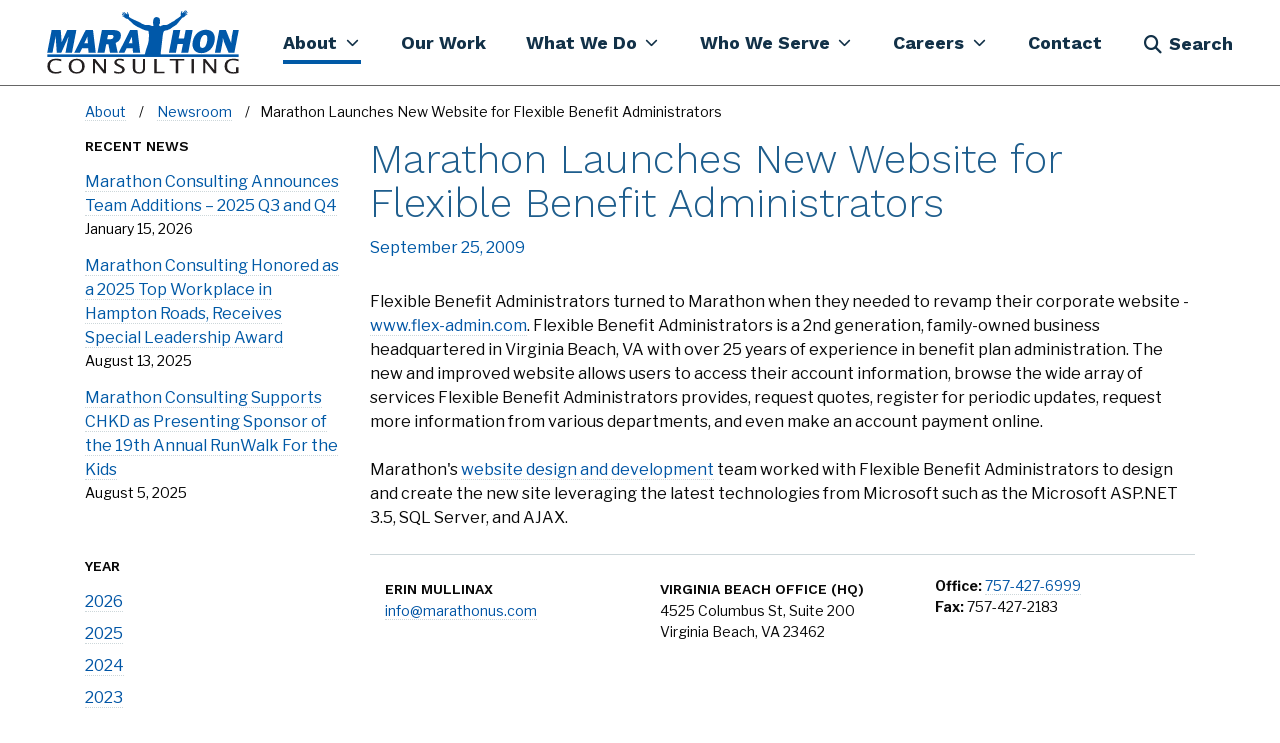

--- FILE ---
content_type: text/html; charset=utf-8
request_url: https://marathonus.com/about/newsroom/marathon-launches-new-website-for-flexible-benefit-administrators/
body_size: 61687
content:
<!DOCTYPE HTML>
<html lang="en-US" xmlns:ng="http://angularjs.org" ng-app="marathon" ng-strict-di>
<head>
    <link rel="dns-prefetch" href="https://maps.googleapis.com">
    <link rel="dns-prefetch" href="https://fonts.googleapis.com">
    <link rel="preconnect" href="https://fonts.googleapis.com">
    <link rel="preconnect" crossorigin href="https://fonts.gstatic.com/">
    <link rel="stylesheet" href="https://fonts.googleapis.com/css2?family=Open&#x2B;Sans:wght@300;400;700&amp;family=Libre&#x2B;Franklin:wght@400;600;700;900&amp;display=swap">
    <link rel="stylesheet" href="https://fonts.googleapis.com/css2?family=Work&#x2B;Sans:ital,wght@0,300;0,400;0,500;0,600;0,700;1,400&amp;display=swap">
    <link rel="stylesheet" href="https://fonts.googleapis.com/css2?family=Libre&#x2B;Franklin:ital,wght@0,100;0,200;0,300;0,400;0,500;0,600;0,700;1,400&amp;display=swap">
    <script type="text/javascript" src="/scripts/site-history-manager.js"></script>
    <script>
                        var image = new Image();
        image.onerror = function () { document.getElementsByTagName('html')[0].classList.add("no-webp"); };
        image.onload = function () { document.getElementsByTagName('html')[0].classList.add("webp"); };
        image.src = '[data-uri]'; // webp img
    </script>

    
   <style type="text/css">@charset "UTF-8";.mobile-overlay{background:rgba(0,0,0,0);position:fixed}@font-face{font-family:"Font Awesome 6 Free";font-style:normal;font-weight:900;font-display:block;src:url(/dist/fonts/webfonts/fa-solid-900.woff2) format("woff2"),url(/dist/fonts/webfonts/fa-solid-900.ttf) format("truetype")}@font-face{font-family:"Font Awesome 6 Brands";font-style:normal;font-weight:400;font-display:block;src:url(/dist/fonts/webfonts/fa-brands-400.woff2) format("woff2"),url(/dist/fonts/webfonts/fa-brands-400.ttf) format("truetype")}.card-block{padding:1.25rem}footer.footer-main .f-mobile{display:none!important}footer.footer-main .f-utility .links a,footer.footer-main .f-utility .links div,footer.footer-main .f-utility .links span{color:#000;font-size:14px}main strong{font-weight:bolder}.h6,h1{font-family:"Work Sans",Arial,sans-serif;font-weight:700;margin-bottom:1rem}.subpage .h6,.subpage .heading,.subpage h1{font-family:"Work Sans",Arial,sans-serif}.subpage .h6{font-size:14px;font-weight:600;text-transform:uppercase}.newsPost .main-content-area,.newsPost .sidebar-area{padding-bottom:30px}.newsPost .sidebar-area{position:relative}.newsPost .sidebar-area .widget .card-block{padding-left:0;padding-right:0}.newsPost .sidebar-area .widget .card-block .card-title.h6{margin-bottom:1rem}.newsPost .sidebar-area .widget:first-child .card-block{padding-top:0}.newsPost .recent-posts .index-card-container a{text-decoration:none;border-bottom:1px dotted #cdd7da;color:#0059a6}.newsPost .recent-posts .index-card-container{padding-bottom:15px}.newsPost .recent-posts .index-card-container .date{color:#000;font-size:14px;display:block}body{font-family:var(--bs-body-font-family);font-size:var(--bs-body-font-size);font-weight:var(--bs-body-font-weight);line-height:var(--bs-body-line-height);color:var(--bs-body-color);text-align:var(--bs-body-text-align);background-color:var(--bs-body-bg);-webkit-text-size-adjust:100%}@media (min-width:1200px){h1{font-size:2.5rem}}button,input{font-family:inherit;font-size:inherit;line-height:inherit}[type=button],[type=submit],button{-webkit-appearance:button}.container{padding-right:var(--bs-gutter-x,.75rem);padding-left:var(--bs-gutter-x,.75rem)}@media (min-width:544px){.container{max-width:576px}}@media (min-width:768px){.container{max-width:720px}.d-md-inline-block{display:inline-block!important}.d-md-none{display:none!important}}@media (min-width:992px){.col-lg-3{flex:0 0 auto;width:25%}.newsPost .sidebar-area{order:-2}.container{max-width:940px}.col-lg-9{flex:0 0 auto;width:75%}}.form-control{appearance:none}.form-control::-webkit-file-upload-button{margin-inline-end:.75rem;border-inline-end-width:1px}.input-group>.form-control{flex:1 1 auto;min-width:0}@media (min-width:992px){.d-lg-none{display:none!important}}.container:not(.portfolio-cards):not(.homepage-portals):not(.container-fluid-full){padding-right:calc(var(--bs-gutter-x,.75rem) * .5);padding-left:calc(var(--bs-gutter-x,.75rem) * .5)}img{user-drag:none;-moz-user-focus:ignore;-webkit-user-drag:none}header{height:100px;position:fixed;top:0;width:100%;z-index:999}.fab{font-family:"Font Awesome 6 Brands";font-weight:400}.fa-instagram{font-family:"Font Awesome 6 Brands"}.fa-instagram::before{content:"\f16d"}.fa-x-twitter{font-family:"Font Awesome 6 Brands"}.fa-x-twitter::before{content:"\e61b"}html{background:gray}@media (max-width:1920px){html{background:#fff}}body,html{max-width:1920px;margin-left:auto;margin-right:auto;overflow-x:hidden}@media (max-width:991.98px){main .pageContent{width:100%;overflow:hidden}}main .pageContent{min-height:500px}main .container{text-align:left}.newsSectionHeader{font-size:18px;color:#123148;font-weight:700;clear:left;display:block}footer.footer-main .f-desktop{display:block!important}@media (max-width:991px){footer.footer-main .f-mobile{display:block!important}footer.footer-main .f-utility .f-p-wrapper{padding-top:10px}footer.footer-main .f-desktop{display:none!important}footer.footer-main .swap-mobile .f-spacer{display:none}}footer.footer-main .f-spacer{flex-grow:1}footer.footer-main .f-utility .f-i-wrapper{display:flex}footer.footer-main .f-utility .social-media span.fab{color:#0059a6}footer.footer-main .f-utility .social-media ul{list-style:none;padding:0}footer.footer-main .f-utility .social-media ul li{display:inline-block;font-size:20px}footer.footer-main .f-utility .social-media ul li a{color:#3b5998}footer.footer-main .f-utility .social-media ul li+li{padding-left:10px}footer.footer-main .f-utility .links a,footer.footer-main .f-utility .links span{color:#000;font-size:14px}footer.footer-main .f-utility .links .copyright{font-weight:700}footer.footer-main .f-utility .links .general-links .f-link:before{content:"";background-color:#000;position:relative;padding:0 1px;margin:0 12px;opacity:.4}.search-component{padding-bottom:2rem}.search-overlay .search-component{display:flex;flex-direction:column;margin:0 auto;max-width:1430px}.search-overlay .search-component .search-form{flex:1 1 52%;padding:72px 15px 0;display:flex;flex-direction:column;justify-content:flex-end;text-align:center}@media (max-width:991px){footer.footer-main .f-utility .social-media span.fab{font-size:26px}footer.footer-main .f-utility .social-media ul{text-align:left;margin-bottom:25px}footer.footer-main .f-utility .social-media ul li+li{padding-left:15px!important}footer.footer-main .f-utility .links .general-links{margin-bottom:27px}footer.footer-main .f-utility .links .general-links .f-link:before{margin:0 14px}footer.footer-main .f-utility .links .general-links .f-link:first-child:before{display:none}.search-overlay .search-component .search-form{flex:1 1 67%}}.search-overlay .search-component .search-form .search-form-header{font:bold 52px/1.2em "Libre Franklin"}.search-overlay .search-component .search-form form{margin:0 auto;text-align:left}.search-overlay .search-component .search-form *+form{margin-top:65px}@media (max-width:991px){.search-overlay .search-component .search-form .search-form-header{font-size:40px}.search-overlay .search-component .search-form *+form{margin-top:59px}}@media (max-width:543px){.search-overlay .search-component .search-form{flex:1 1 75%}.search-overlay .search-component .search-form *+form{margin-top:30px}}.search-overlay .search-component .search-form .search-form-links-wrapper .search-form-links-header{font:bold 18px/2.33em "Work Sans";text-decoration:underline}@media (max-width:991px){.search-overlay .search-component .search-form .search-form-links-wrapper .search-form-links-header{font-size:16px}}.search-overlay .search-component .search-form .search-form-links-wrapper .search-form-links{display:flex;font:bold 20px/2.1em "Work Sans";justify-content:center;flex-wrap:wrap;column-gap:75px}.search-overlay .search-component .search-form .search-form-links-wrapper .search-form-links .search-form-link-row-separator{display:none}.search-overlay .search-component .search-form .search-form-links-wrapper .search-form-links .search-form-link-row-separator.visible{flex:0 0 100%;width:100%;height:0;background:0 0;display:block}.search-overlay .search-component .search-form .search-form-links-wrapper .search-form-links .search-form-link-row-separator.visible+.search-form-link:before{display:none}.search-overlay .search-component .search-form .search-form-links-wrapper .search-form-links .search-form-link{position:relative}.search-overlay .search-component .search-form .search-form-links-wrapper .search-form-links .search-form-link:not(:first-child):before{content:"";width:1px;height:17px;background:#fff;position:absolute;left:-38px;top:50%;transform:translateY(-50%)}.search-overlay .search-component .search-form .search-form-links-wrapper .search-form-links .search-form-link a{color:#fff}.search-overlay .search-component .search-form .search-form-links-wrapper *+.search-form-links{margin-top:8px}.search-overlay .search-component .search-form *+.search-form-links-wrapper{margin-top:80px}@media (max-width:991px){.search-overlay .search-component .search-form .search-form-links-wrapper .search-form-links{font-size:18px}.search-overlay .search-component .search-form *+.search-form-links-wrapper{margin-top:72px}}@media (max-width:543px){.search-overlay .search-component .search-form .search-form-links-wrapper .search-form-links{line-height:1.3em}.search-overlay .search-component .search-form .search-form-links-wrapper .search-form-links .search-form-link{width:100%;flex:0 0 100%}.search-overlay .search-component .search-form *+.search-form-links-wrapper{margin-top:36px}}.search-overlay .search-component .search-background{flex:1 1 48%;background:url(/dist/img/marathon-man-overlay.svg) 50% 0/cover no-repeat;margin:0 15px}@media (max-width:991px){.search-overlay .search-component .search-background{flex:1 1 33%}}.search-overlay .search-component form{width:730px}body .search-overlay .search-component .input-group button{outline:0!important;background-color:revert;color:revert;padding:.5rem 0 .5rem 1rem;border-top-left-radius:0;border-bottom-left-radius:0}.search-component form{max-width:100%;width:445px}body .search-component .input-group button,body .search-component .input-group input{outline:0;box-shadow:none}body .search-component .input-group input{border-color:#ced4da}body .search-component .input-group button{border-top-left-radius:0;border-bottom-left-radius:0;padding:.5rem 1rem}div#searchOverlay{position:fixed;z-index:9999;background:#123148;height:100%;width:100%;top:0;left:0;display:block;opacity:0;transform:translateY(-100%);will-change:transform,opacity;overflow:hidden;color:#fff}div#searchOverlay:before{content:url(/dist/img/marathon-consulting-logo-white.svg);display:block;width:194px;max-width:calc(50% - 30px);position:absolute;left:40px;top:10px}div#searchOverlay .inner-search-overlay{padding:15px 15px 0;max-width:1920px;height:100%;margin-left:auto;margin-right:auto}div#searchOverlay .search-component{height:100%;padding-bottom:0}div#searchOverlay .search-component button,div#searchOverlay .search-component input{background:0 0;color:#fff;font-size:22px;line-height:1.4}div#searchOverlay .search-component input.form-control{padding-left:0;padding-right:0;font:bold 40px/1.05em Work Sans;border:none;box-shadow:none;outline:0}div#searchOverlay .search-component .input-group{border-bottom:2px solid #fff}div#searchOverlay .close-button-wrapper{text-align:right}div#searchOverlay #searchOverlayClose{width:21px;height:31px;overflow:hidden;position:absolute;right:67px;top:53px;text-align:center;font-size:31px;line-height:31px}@media (max-width:543px){.search-overlay .search-component .search-background{flex:1 1 25%}div#searchOverlay #searchOverlayClose{right:30px;top:30px}}body.subpage h1{margin-top:0}body.subpage p a{text-decoration:none;border-bottom:1px dotted #cdd7da;color:#0055a5}@media (max-width:767px){body.subpage .heading,body.subpage h1{font-size:32px}}#a11yMenu{position:absolute;left:-10000px;top:auto;width:1px;height:1px;overflow:hidden;opacity:0}#a11yMenu>div{padding-right:var(--bs-gutter-x,.75rem);padding-left:var(--bs-gutter-x,.75rem);margin-right:auto;margin-left:auto;padding:.5rem 1rem;display:flex;align-items:center;justify-content:space-between;flex-wrap:nowrap;height:100%;line-height:1;width:100%}@media (min-width:1400px){#a11yMenu>div{max-width:1340px}}@media (min-width:1535px){#a11yMenu>div{max-width:1505px}}#a11yMenu>div .skipBtns a{border:thin solid;padding:.25rem;margin:.25rem;text-align:center}#a11yMenu #closeA11yMenuBtn{border:0;padding:.5rem;height:40px;width:40px;border-radius:50%;background:0 0;display:flex;align-items:center;justify-content:center;visibility:hidden}#a11yMenu .closeIcon{text-align:center}#a11yMenu .closeIcon:after{content:"✕";font-size:24px;font-family:"Font Awesome 6 Free";display:inline-block}.body{--bs-gutter-x:30px;--bs-gutter-y:0;display:flex;flex-wrap:wrap;margin-top:calc(-1 * var(--bs-gutter-y));margin-right:calc(-.5 * var(--bs-gutter-x));margin-left:calc(-.5 * var(--bs-gutter-x))}header nav.primaryNavigation{position:fixed;top:0;height:85px;z-index:1030;width:100%;background-color:#fff;left:0;right:0;border-bottom:1px solid #fff;padding:0 32px}@media (max-width:1199.98px){main .pageContent{padding-top:0}header nav.primaryNavigation{padding:0}.table-responsive-xl{overflow-x:auto;-webkit-overflow-scrolling:touch}}header nav.primaryNavigation .nav-wrapper{display:flex;align-items:center;justify-content:space-between;max-width:1920px;margin-left:auto;margin-right:auto;height:100%;padding-left:15px;padding-right:15px;width:100%}header nav.primaryNavigation .nav-wrapper a.navbar-brand{height:100%;padding:0;display:flex;align-items:center;justify-content:center;margin-right:1rem;font-size:1.25rem;line-height:inherit}header nav.primaryNavigation .nav-wrapper a.navbar-brand img{width:100%;padding:10px 0;max-width:193px;height:100px!important;max-height:100%;object-position:left center;object-fit:contain;will-change:max-width}header nav.primaryNavigation .nav-wrapper .navbar-toggleable-md{display:block!important;height:100%}header nav.primaryNavigation .nav-wrapper .navbar-toggleable-md>ul.navbar-collapse{display:flex;flex-wrap:nowrap;float:right;padding-left:0;margin:0!important;list-style:none;height:100%}header nav.primaryNavigation .nav-wrapper .navbar-toggleable-md>ul.navbar-collapse>li.navItem{position:static;float:left;padding-left:0;margin-bottom:0;list-style:none;height:100%}header nav.primaryNavigation .nav-wrapper .navbar-toggleable-md>ul.navbar-collapse>li.navItem .dropdown-menu{border:none;visibility:hidden;max-height:0!important;z-index:0;overflow:hidden;opacity:0;display:block;position:absolute;right:0;left:0;padding:0;top:100%;border-radius:0;float:left;min-width:10rem;margin:0;font-size:1rem;color:#373a3c;text-align:left;list-style:none}header nav.primaryNavigation .nav-wrapper .navbar-toggleable-md>ul.navbar-collapse>li.navItem .dropdown-menu .megamenu-container{margin-left:auto;margin-right:auto;padding-left:15px;padding-right:15px}header nav.primaryNavigation .nav-wrapper .navbar-toggleable-md>ul.navbar-collapse>li.navItem .dropdown-menu .megamenu-container .megamenu-row{margin-right:-15px;margin-left:-15px;background-color:#f0efef;padding-bottom:52px}header nav.primaryNavigation .nav-wrapper .navbar-toggleable-md>ul.navbar-collapse>li.navItem i{color:#123148;font-size:18px}@media (min-width:992px){header nav.primaryNavigation .nav-wrapper .navbar-toggleable-md>ul.navbar-collapse>li.navItem+.navItem{margin-left:1.25rem}}header nav.primaryNavigation .nav-wrapper .navbar-toggleable-md>ul.navbar-collapse>li.navItem>a.nav-link{color:#123148;font-family:"Work Sans",Arial,sans-serif;font-size:18px;font-weight:700;padding:0;line-height:21px;height:100%;display:flex;-webkit-box-align:center;align-items:center;white-space:nowrap;will-change:line-height;position:relative;overflow:hidden}header nav.primaryNavigation .nav-wrapper .navbar-toggleable-md>ul.navbar-collapse>li.navItem>a.nav-link.dropdown-toggle .dropdown-toggle-inner{display:inline-block;position:relative}header nav.primaryNavigation .nav-wrapper .navbar-toggleable-md>ul.navbar-collapse>li.navItem>a.nav-link.dropdown-toggle .dropdown-toggle-inner:after{display:block;content:"";background:url(/dist/img/nav-triangle.svg) 50% 0/cover no-repeat;order:3;width:100%;height:100vw;min-height:100%;position:absolute;left:0;top:calc(100% + 6px);visibility:hidden}header nav.primaryNavigation .nav-wrapper .navbar-toggleable-md>ul.navbar-collapse>li.navItem>a.nav-link.dropdown-toggle:after{border:none;font-family:"Font Awesome 6 Free";font-weight:900;content:"\f078";font-size:13px;min-width:20px;padding-left:5px}header nav.primaryNavigation .nav-wrapper .navbar-toggleable-md>ul.navbar-collapse #navSearch{padding-top:3px;display:flex;align-items:center;color:#123148;font-family:"Work Sans",Arial,sans-serif;font-size:18px;font-weight:700;line-height:21px}header nav.primaryNavigation .nav-wrapper .navbar-toggleable-md>ul.navbar-collapse #navSearch .fa{margin-right:5px}header nav.primaryNavigation .nav-wrapper .navbar-toggler{font-size:30px;height:100%;border-radius:0;outline:0!important;width:3.5rem;padding:.5rem;border:none}header nav.primaryNavigation .nav-wrapper .navbar-toggler span{font-size:14px}header nav.primaryNavigation .nav-wrapper .navbar-toggler#mobileNavbarToggler:before{content:"☰";display:block}header nav.primaryNavigation.primaryNavigationV2{box-shadow:0 1px 0 0 rgba(0,0,0,.6)}header nav.primaryNavigation.primaryNavigationV2 .nav-wrapper .navbar-toggleable-md>ul.navbar-collapse>li.navItem>a.nav-link{color:#123148}header nav.primaryNavigation.primaryNavigationV2 .nav-wrapper .navbar-toggleable-md>ul.navbar-collapse>li.navItem>a.nav-link .nav-link-inner{display:inline-block;position:relative}header nav.primaryNavigation.primaryNavigationV2 .nav-wrapper .navbar-toggleable-md>ul.navbar-collapse>li.navItem>a.nav-link .nav-link-inner:after{content:"";left:0;top:auto;bottom:-11px;width:calc(100% + .255em + 20px);height:4px;background:#0059a6;min-height:0;visibility:visible;opacity:0;transform:scale(0,.5);transform-origin:0 100%;position:absolute}header nav.primaryNavigation.primaryNavigationV2 .nav-wrapper .navbar-toggleable-md>ul.navbar-collapse>li.navItem>a.nav-link.activeSection{color:#123148}header nav.primaryNavigation.primaryNavigationV2 .nav-wrapper .navbar-toggleable-md>ul.navbar-collapse>li.navItem>a.nav-link.activeSection .nav-link-inner:after{opacity:1;transform:scale(1,1)}header nav.primaryNavigation.primaryNavigationV2 .nav-wrapper .navbar-toggleable-md>ul.navbar-collapse>li.navItem .dropdown-menu{top:calc(100% + 16px);max-width:calc(100vw - 32px);max-height:calc(100vh - 100% - 32px)!important;width:auto;background:#f8f8f8;left:50%;right:auto;transform:translateX(-50%);overflow-x:clip;overflow-y:auto}header nav.primaryNavigation.primaryNavigationV2 .nav-wrapper .navbar-toggleable-md>ul.navbar-collapse>li.navItem .dropdown-menu .megamenu-container .megamenu-row{padding:24px;display:flex;flex-direction:column;gap:26px}header nav.primaryNavigation.primaryNavigationV2 .nav-wrapper .navbar-toggleable-md>ul.navbar-collapse>li.navItem .dropdown-menu .megamenu-container .megamenu-row .menu-overview{display:flex;flex-direction:column;gap:8px}header nav.primaryNavigation.primaryNavigationV2 .nav-wrapper .navbar-toggleable-md>ul.navbar-collapse>li.navItem .dropdown-menu .megamenu-container .megamenu-row .menu-overview .menu-overview-name{display:flex;justify-content:space-between;align-items:flex-start;gap:8px;color:#123148;font-family:"Libre Franklin",Arial,sans-serif;font-size:28px;font-weight:700;line-height:1.2142857143em}header nav.primaryNavigation.primaryNavigationV2 .nav-wrapper .navbar-toggleable-md>ul.navbar-collapse>li.navItem .dropdown-menu .megamenu-container .megamenu-row .menu-overview .menu-overview-name .btn-close{background:0 0;opacity:1;padding:0;width:auto;height:auto;position:relative;margin-top:.6071428571em;transform:translateY(-50%)}header nav.primaryNavigation.primaryNavigationV2 .nav-wrapper .navbar-toggleable-md>ul.navbar-collapse>li.navItem .dropdown-menu .megamenu-container .megamenu-row .menu-overview .menu-overview-name .btn-close:before{content:"\f00d";display:block;font-family:"Font Awesome 6 Free";color:#0059a6;font-size:24px;line-height:.7083333333em;font-style:normal;font-weight:400}header nav.primaryNavigation.primaryNavigationV2 .nav-wrapper .navbar-toggleable-md>ul.navbar-collapse>li.navItem .dropdown-menu .megamenu-container .megamenu-row .menu-overview .menu-overview-description{color:#5a5b5b;font-family:"Libre Franklin",Arial,sans-serif;font-size:16px;font-weight:500;line-height:1.4166666667em}header nav.primaryNavigation.primaryNavigationV2 .nav-wrapper .navbar-toggleable-md>ul.navbar-collapse>li.navItem .dropdown-menu .megamenu-container .megamenu-row .menu-overview .menu-overview-description .menu-overview-link{color:#0059a6;font-family:"Libre Franklin",Arial,sans-serif;font-size:16px;font-weight:500;line-height:1.4166666667em;text-decoration:underline}header nav.primaryNavigation.primaryNavigationV2 .nav-wrapper .navbar-toggleable-md>ul.navbar-collapse>li.navItem .dropdown-menu .megamenu-container .megamenu-row .megamenu-columns{display:flex;justify-content:stretch;align-items:flex-start;gap:50px;align-items:stretch}header nav.primaryNavigation.primaryNavigationV2 .nav-wrapper .navbar-toggleable-md>ul.navbar-collapse>li.navItem .dropdown-menu .megamenu-container .megamenu-row .megamenu-columns .megamenu-column{display:flex;flex-direction:column;gap:49px;flex:1 1 auto}header nav.primaryNavigation.primaryNavigationV2 .nav-wrapper .navbar-toggleable-md>ul.navbar-collapse>li.navItem .dropdown-menu .megamenu-container .megamenu-row .megamenu-columns .megamenu-column+.megamenu-column{position:relative}header nav.primaryNavigation.primaryNavigationV2 .nav-wrapper .navbar-toggleable-md>ul.navbar-collapse>li.navItem .dropdown-menu .megamenu-container .megamenu-row .megamenu-columns .megamenu-column+.megamenu-column:before{content:"";display:block;width:2px;height:100%;background:#d9d9d9;position:absolute;left:-26px;top:0}header nav.primaryNavigation.primaryNavigationV2 .nav-wrapper .navbar-toggleable-md>ul.navbar-collapse>li.navItem .dropdown-menu .megamenu-container .megamenu-row .megamenu-columns .megamenu-column .megamenu-summaries-child-links-column{display:flex;justify-content:stretch;align-items:flex-start;gap:50px;align-items:stretch}header nav.primaryNavigation.primaryNavigationV2 .nav-wrapper .navbar-toggleable-md>ul.navbar-collapse>li.navItem .dropdown-menu .megamenu-container .megamenu-row .megamenu-columns .megamenu-column .megamenu-summaries-child-links-column .megamenu-summaries-child-links-column-left{max-width:415px}header nav.primaryNavigation.primaryNavigationV2 .nav-wrapper .navbar-toggleable-md>ul.navbar-collapse>li.navItem .dropdown-menu .megamenu-container .megamenu-row .megamenu-columns .megamenu-column .megamenu-summaries-child-links-column .megamenu-summaries-child-links-column-right{max-width:322px;position:relative}header nav.primaryNavigation.primaryNavigationV2 .nav-wrapper .navbar-toggleable-md>ul.navbar-collapse>li.navItem .dropdown-menu .megamenu-container .megamenu-row .megamenu-columns .megamenu-column .megamenu-summaries-child-links-column .megamenu-summaries-child-links-column-right:before{content:"";display:block;width:2px;height:100%;background:#d9d9d9;position:absolute;left:-26px;top:0}header nav.primaryNavigation.primaryNavigationV2 .nav-wrapper .navbar-toggleable-md>ul.navbar-collapse>li.navItem .dropdown-menu .megamenu-container .megamenu-row .megamenu-columns .megamenu-column .megamenu-summaries-child-links-column .megamenu-summaries-child-links-column-right .megamenu-summaries-child-links-column-item-links{display:flex;flex-direction:column;gap:24px;height:0;overflow:hidden;visibility:hidden}header nav.primaryNavigation.primaryNavigationV2 .nav-wrapper .navbar-toggleable-md>ul.navbar-collapse>li.navItem .dropdown-menu .megamenu-container .megamenu-row .megamenu-columns .megamenu-column .megamenu-summaries-child-links-column .megamenu-summaries-child-links-column-right .megamenu-summaries-child-links-column-item-links.active{height:auto;padding:16px 0;visibility:unset}header nav.primaryNavigation.primaryNavigationV2 .nav-wrapper .navbar-toggleable-md>ul.navbar-collapse>li.navItem .dropdown-menu .megamenu-container .megamenu-row .megamenu-columns .megamenu-column .megamenu-summaries-child-links-column .megamenu-summaries-child-links-column-right .megamenu-summaries-child-links-column-item-links .megamenu-summaries-child-links-column-item-links-1>a{color:#123148;font-family:"Libre Franklin",Arial,sans-serif;font-size:16px;font-weight:600;line-height:normal}header nav.primaryNavigation.primaryNavigationV2 .nav-wrapper .navbar-toggleable-md>ul.navbar-collapse>li.navItem .dropdown-menu .megamenu-container .megamenu-row .megamenu-columns .megamenu-column .megamenu-summaries-child-links-column .megamenu-summaries-child-links-column-right .megamenu-summaries-child-links-column-item-links .megamenu-summaries-child-links-column-item-links-1>.megamenu-summaries-child-links-column-item-links-1-children{padding-left:16px}header nav.primaryNavigation.primaryNavigationV2 .nav-wrapper .navbar-toggleable-md>ul.navbar-collapse>li.navItem .dropdown-menu .megamenu-container .megamenu-row .megamenu-columns .megamenu-column .megamenu-summaries-child-links-column .megamenu-summaries-child-links-column-right .megamenu-summaries-child-links-column-item-links .megamenu-summaries-child-links-column-item-links-1>.megamenu-summaries-child-links-column-item-links-1-children:not(:first-child){margin-top:10px}header nav.primaryNavigation.primaryNavigationV2 .nav-wrapper .navbar-toggleable-md>ul.navbar-collapse>li.navItem .dropdown-menu .megamenu-container .megamenu-row .megamenu-columns .megamenu-column .megamenu-summaries-child-links-column .megamenu-summaries-child-links-column-right .megamenu-summaries-child-links-column-item-links .megamenu-summaries-child-links-column-item-links-1>.megamenu-summaries-child-links-column-item-links-1-children>a{display:block;color:#123148;font-family:"Libre Franklin",Arial,sans-serif;font-size:14px;font-weight:500;line-height:normal}header nav.primaryNavigation.primaryNavigationV2 .nav-wrapper .navbar-toggleable-md>ul.navbar-collapse>li.navItem .dropdown-menu .megamenu-container .megamenu-row .megamenu-columns .megamenu-column .megamenu-summaries-child-links-column .megamenu-summaries-child-links-column-item,header nav.primaryNavigation.primaryNavigationV2 .nav-wrapper .navbar-toggleable-md>ul.navbar-collapse>li.navItem .dropdown-menu .megamenu-container .megamenu-row .megamenu-columns .megamenu-column .megamenu-summaries-column .megamenu-summaries-column-item{display:flex;gap:8px;align-items:center;padding:16px;position:relative}header nav.primaryNavigation.primaryNavigationV2 .nav-wrapper .navbar-toggleable-md>ul.navbar-collapse>li.navItem .dropdown-menu .megamenu-container .megamenu-row .megamenu-columns .megamenu-column .megamenu-summaries-child-links-column .megamenu-summaries-child-links-column-item.active{background:rgba(200,236,244,.6)}header nav.primaryNavigation.primaryNavigationV2 .nav-wrapper .navbar-toggleable-md>ul.navbar-collapse>li.navItem .dropdown-menu .megamenu-container .megamenu-row .megamenu-columns .megamenu-column .megamenu-summaries-child-links-column .megamenu-summaries-child-links-column-item:after,header nav.primaryNavigation.primaryNavigationV2 .nav-wrapper .navbar-toggleable-md>ul.navbar-collapse>li.navItem .dropdown-menu .megamenu-container .megamenu-row .megamenu-columns .megamenu-column .megamenu-summaries-column .megamenu-summaries-column-item:after{content:"\f054";color:#0059a6;font-family:"Font Awesome 6 Free";font-size:12px;font-weight:400;line-height:1.4166666667em;display:block}header nav.primaryNavigation.primaryNavigationV2 .nav-wrapper .navbar-toggleable-md>ul.navbar-collapse>li.navItem .dropdown-menu .megamenu-container .megamenu-row .megamenu-columns .megamenu-column .megamenu-summaries-child-links-column .megamenu-summaries-child-links-column-item .megamenu-summaries-child-links-column-item-inner,header nav.primaryNavigation.primaryNavigationV2 .nav-wrapper .navbar-toggleable-md>ul.navbar-collapse>li.navItem .dropdown-menu .megamenu-container .megamenu-row .megamenu-columns .megamenu-column .megamenu-summaries-column .megamenu-summaries-column-item .megamenu-summaries-column-item-inner{flex:1 1 100%;display:flex;flex-direction:column;gap:8px;color:#5a5b5b;font-family:"Libre Franklin",Arial,sans-serif;font-size:16px;font-weight:500;line-height:1.375em}header nav.primaryNavigation.primaryNavigationV2 .nav-wrapper .navbar-toggleable-md>ul.navbar-collapse>li.navItem .dropdown-menu .megamenu-container .megamenu-row .megamenu-columns .megamenu-column .megamenu-summaries-child-links-column .megamenu-summaries-child-links-column-item .megamenu-summaries-child-links-column-item-inner .megamenu-summaries-child-links-column-item-header,header nav.primaryNavigation.primaryNavigationV2 .nav-wrapper .navbar-toggleable-md>ul.navbar-collapse>li.navItem .dropdown-menu .megamenu-container .megamenu-row .megamenu-columns .megamenu-column .megamenu-summaries-column .megamenu-summaries-column-item .megamenu-summaries-column-item-inner .megamenu-summaries-column-item-header{color:#0059a6;font-family:"Work Sans",Arial,sans-serif;font-size:18px;font-weight:700;line-height:normal;text-transform:uppercase}header nav.primaryNavigation.primaryNavigationV2 .nav-wrapper .navbar-toggleable-md>ul.navbar-collapse>li.navItem .dropdown-menu .megamenu-container .megamenu-row .megamenu-columns .megamenu-column .megamenu-summaries-child-links-column .megamenu-summaries-child-links-column-item .megamenu-summaries-child-links-column-item-link,header nav.primaryNavigation.primaryNavigationV2 .nav-wrapper .navbar-toggleable-md>ul.navbar-collapse>li.navItem .dropdown-menu .megamenu-container .megamenu-row .megamenu-columns .megamenu-column .megamenu-summaries-column .megamenu-summaries-column-item .megamenu-summaries-column-item-link{position:absolute;left:0;top:0;width:100%;height:100%}header nav.primaryNavigation.primaryNavigationV2 .nav-wrapper .navbar-toggleable-md>ul.navbar-collapse>li.navItem .dropdown-menu .megamenu-container .megamenu-row .megamenu-columns .megamenu-column .megamenu-featured-story-block-column{background:#fff;box-shadow:0 0 20px 0 rgba(0,0,0,.3);position:relative}header nav.primaryNavigation.primaryNavigationV2 .nav-wrapper .navbar-toggleable-md>ul.navbar-collapse>li.navItem .dropdown-menu .megamenu-container .megamenu-row .megamenu-columns .megamenu-column .megamenu-featured-story-block-column .megamenu-featured-story-block-column-content-outer{display:flex;flex-direction:column;gap:24px;padding:16px}header nav.primaryNavigation.primaryNavigationV2 .nav-wrapper .navbar-toggleable-md>ul.navbar-collapse>li.navItem .dropdown-menu .megamenu-container .megamenu-row .megamenu-columns .megamenu-column .megamenu-featured-story-block-column .megamenu-featured-story-block-column-content-outer .megamenu-featured-story-block-column-content{display:flex;flex-direction:column;gap:8px}header nav.primaryNavigation.primaryNavigationV2 .nav-wrapper .navbar-toggleable-md>ul.navbar-collapse>li.navItem .dropdown-menu .megamenu-container .megamenu-row .megamenu-columns .megamenu-column .megamenu-featured-story-block-column .megamenu-featured-story-block-column-content-outer .megamenu-featured-story-block-column-content .megamenu-featured-story-block-column-super-headline{color:#0059a6;font-family:"Work Sans",Arial,sans-serif;font-size:14px;font-weight:700;line-height:normal;text-transform:uppercase}header nav.primaryNavigation.primaryNavigationV2 .nav-wrapper .navbar-toggleable-md>ul.navbar-collapse>li.navItem .dropdown-menu .megamenu-container .megamenu-row .megamenu-columns .megamenu-column .megamenu-featured-story-block-column .megamenu-featured-story-block-column-content-outer .megamenu-featured-story-block-column-content .megamenu-featured-story-block-column-headline{color:dark-ocean-blue;font-family:"Work Sans",Arial,sans-serif;font-size:16px;font-weight:700;line-height:normal;text-transform:uppercase}header nav.primaryNavigation.primaryNavigationV2 .nav-wrapper .navbar-toggleable-md>ul.navbar-collapse>li.navItem .dropdown-menu .megamenu-container .megamenu-row .megamenu-columns .megamenu-column .megamenu-featured-story-block-column .megamenu-featured-story-block-column-content-outer .megamenu-featured-story-block-column-content .megamenu-featured-story-block-column-summary{color:#5a5b5b;font-family:"Libre Franklin",Arial,sans-serif;font-size:14px;font-style:normal;font-weight:500;line-height:1.7142857143em}header nav.primaryNavigation.primaryNavigationV2 .nav-wrapper .navbar-toggleable-md>ul.navbar-collapse>li.navItem .dropdown-menu .megamenu-container .megamenu-row .megamenu-columns .megamenu-column .megamenu-featured-story-block-column .megamenu-featured-story-block-column-content-outer .megamenu-featured-story-block-column-content .megamenu-featured-story-block-column-categories{color:#0059a6;font-family:"Libre Franklin",Arial,sans-serif;font-size:14px;font-weight:500;line-height:1.4166666667em;display:flex;align-items:flex-start;gap:8px;flex-wrap:wrap}header nav.primaryNavigation.primaryNavigationV2 .nav-wrapper .navbar-toggleable-md>ul.navbar-collapse>li.navItem .dropdown-menu .megamenu-container .megamenu-row .megamenu-columns .megamenu-column .megamenu-featured-story-block-column .megamenu-featured-story-block-column-content-outer .megamenu-featured-story-block-column-read-more{color:#5a5b5b;font-family:"Libre Franklin",Arial,sans-serif;font-size:14px;font-weight:600;line-height:1.4166666667em;display:flex;gap:8px}header nav.primaryNavigation.primaryNavigationV2 .nav-wrapper .navbar-toggleable-md>ul.navbar-collapse>li.navItem .dropdown-menu .megamenu-container .megamenu-row .megamenu-columns .megamenu-column .megamenu-featured-story-block-column .megamenu-featured-story-block-column-content-outer .megamenu-featured-story-block-column-read-more:after{display:inline-block;content:"\f178";font-family:"Font Awesome 6 Free";font-weight:900}header nav.primaryNavigation.primaryNavigationV2 .nav-wrapper .navbar-toggleable-md>ul.navbar-collapse>li.navItem .dropdown-menu .megamenu-container .megamenu-row .megamenu-columns .megamenu-column .megamenu-featured-story-block-column .megamenu-featured-story-block-column-link{position:absolute;left:0;top:0;width:100%;height:100%}.mobile-header-wrapper{display:none;float:right;margin:0}@media (max-width:991px){div#searchOverlay .search-component input.form-control{font-size:20px}header nav.primaryNavigation .nav-wrapper{padding-right:0}header{height:auto;width:100%}header nav.primaryNavigation{width:100%;height:85px!important}.mobile-header-wrapper{display:flex;align-items:center;justify-content:right;height:100%}}.mobile-header-wrapper button{color:#123148;width:3.5rem;font-size:30px;height:100%;border-radius:0;outline:0!important;padding:.5rem;border:none;display:flex;flex-direction:column;justify-content:flex-end;align-items:center;gap:5px;box-shadow:none}.mobile-header-wrapper button span{font:bold 14px/17px Work Sans;color:#123148;height:22px;flex:0 0 22px}#menu{z-index:1000;top:100%;left:0;position:absolute;width:0!important;min-width:0!important}#menu.megaMenuV2{width:100vw!important;opacity:0;transform-origin:0 0;transform:translateX(-100%);max-height:calc(100vh - 100%);overflow-x:clip;overflow-y:auto;display:none}#menu.megaMenuV2 nav{background:#fff;padding:16px 16px 32px;flex-direction:column;align-items:stretch}#menu.megaMenuV2 nav ul{list-style:none;padding:0;margin:0;width:100%}#menu.megaMenuV2 nav ul li a,#menu.megaMenuV2 nav ul li button{padding:24px 0;display:flex;gap:13px;justify-content:space-between;align-items:flex-start;color:#123148;font-family:"Work Sans",Arial,sans-serif;font-size:20px;font-weight:700;line-height:normal;border:none;background:0 0;width:100%;border-bottom:1px solid #e5e5e5}#menu.megaMenuV2 nav ul li button:after{display:block;content:"\f078";font-family:"Font Awesome 6 Free";font-size:13px;font-weight:900;line-height:normal;text-transform:uppercase;margin-top:5px;transform:rotate(0)}#menu.megaMenuV2 nav ul li ul li a,#menu.megaMenuV2 nav ul li ul li button{padding:20px 0;color:#0059a6;font-size:14px;font-weight:700;line-height:normal;text-transform:uppercase}#menu.megaMenuV2 nav ul li ul li a:after,#menu.megaMenuV2 nav ul li ul li button:after{color:#123148;margin-top:1px}#menu.megaMenuV2 nav ul li ul li ul li a,#menu.megaMenuV2 nav ul li ul li ul li button{padding:16px 0 16px 8px;color:#123148;font-size:14px;font-weight:600;line-height:normal;text-transform:none}#menu.megaMenuV2 nav ul li ul li ul li ul li a{font-size:14px;font-weight:400;padding:12px 0 12px 20px}#menu.megaMenuV2 nav ul li ul li ul li ul li:last-child a{padding-bottom:16px}#menu.megaMenuV2 nav ul li ul li ul li ul li:not(:last-child) a{border-bottom:none}#menu.megaMenuV2 nav .mobile-mega-menu-v2-bottom-content:not(:first-child){margin-top:64px}#menu.megaMenuV2 nav .mobile-mega-menu-v2-bottom-content .mobile-mega-menu-v2-bottom-content-header{color:#123148;font-family:"Libre Franklin",Arial,sans-serif;font-size:18px;font-weight:700;line-height:normal}#menu.megaMenuV2 nav .mobile-mega-menu-v2-bottom-content ul{background:0 0;display:flex;flex-direction:column;gap:32px}#menu.megaMenuV2 nav .mobile-mega-menu-v2-bottom-content ul:not(:first-child){margin-top:32px}#menu.megaMenuV2 nav .mobile-mega-menu-v2-bottom-content ul li{background:0 0;padding:0}#menu.megaMenuV2 nav .mobile-mega-menu-v2-bottom-content ul li a{padding:0!important;border:none;color:#123148;font-family:"Libre Franklin",Arial,sans-serif;font-size:14px;font-weight:600;line-height:normal}#menu.megaMenuV2 nav .mobile-mega-menu-v2-bottom-content+.mobile-mega-menu-v2-bottom-social-media:not(:first-child){margin-top:32px}#menu.megaMenuV2 nav .mobile-mega-menu-v2-bottom-social-media:not(:first-child){margin-top:64px}#menu.megaMenuV2 nav .mobile-mega-menu-v2-bottom-social-media ul{background:0 0;display:flex;column-gap:50px;row-gap:16px;flex-wrap:wrap}#menu.megaMenuV2 nav .mobile-mega-menu-v2-bottom-social-media ul li{background:0 0;padding:0}#menu.megaMenuV2 nav .mobile-mega-menu-v2-bottom-social-media ul li a{padding:0!important;border:none;color:#0059a6;font-size:18px;font-weight:400;line-height:1.4444444444em}#menu nav{background-color:#f0efef;overflow:visible;min-height:100%!important;min-width:100%!important;width:100%!important}#menu nav>div ul{list-style:none;padding:0;margin:0}#menu nav>div ul li{padding:0 1.5rem;background-color:#f0efef;text-transform:uppercase;border-top:none}#menu nav>div ul li a{display:block;outline:0;overflow:hidden;line-height:1.75rem;color:#123148;font-size:26px;font-family:"Work Sans",Arial,sans-serif;text-transform:capitalize;text-decoration:none;font-weight:700;border-top:1px solid #123148}#menu nav>div ul li:first-child a{border-top:none}#menu nav>div>ul{padding-top:5px}#menu nav>div>ul>li>a{position:relative;min-height:0!important;padding:20px 0!important;display:flex;align-items:center}main .breadcrumbs{font-size:14px;padding:1rem 0 0}main .breadcrumbs>.container>.row{width:100%;margin-left:calc(var(--bs-gutter-x,.75rem) * -.5);margin-right:calc(var(--bs-gutter-x,.75rem) * -.5)}main .breadcrumbs ul{list-style-type:none;padding-left:15px}@media (max-width:991.98px){header nav.primaryNavigation .nav-wrapper .navbar-toggleable-md{display:none!important}#menu.megaMenuV2{display:block!important}main .breadcrumbs ul{padding-left:calc(var(--bs-gutter-x,.75rem) * .5);padding-right:calc(var(--bs-gutter-x,.75rem) * .5)}.table-responsive-lg{overflow-x:auto;-webkit-overflow-scrolling:touch}}main .breadcrumbs ul li{display:inline-block}main .breadcrumbs ul li+li{padding-left:10px}main .breadcrumbs ul li a{text-decoration:none;border-bottom:1px dotted #cdd7da;color:#0055a5}@media (max-width:767px){main .breadcrumbs ul li.d-none:first-child+li,main .breadcrumbs ul li:first-child{padding-left:0}}body{font-family:"Libre Franklin",Arial,sans-serif;--bs-body-font-family:Libre Franklin,Arial,sans-serif}main{margin-top:85px;font-size:16px;line-height:1.5;color:#090909}main a{color:#0055a5}main p{margin-bottom:1.5rem}h1{font-family:"Work Sans",Arial,sans-serif}.subpage h1{font-weight:700}@media (max-width:543.98px){.subpage h1{font-size:48px}}.subpage .heading,.subpage h1{font-family:"Work Sans",Arial,sans-serif;font-size:40px;color:#1f5e8d;line-height:1.1;margin-bottom:25px}.heading,h1{font-size:40px;font-weight:300;color:#1f5e8d;line-height:1.2em;margin-top:50px;margin-bottom:25px}form button[type=submit]{line-height:1.25;vertical-align:middle;border:1px solid transparent;padding:.5rem 2rem;border-radius:.25rem;margin-left:0;display:inline-block;text-transform:uppercase;font-weight:700;font-size:16px;background-color:#0071eb;color:#fff}.newsPost .main-content-area{padding-bottom:30px}.newsPost .categories p{margin-bottom:8px}.newsPost h1.heading{font-weight:300;margin-bottom:10px}.newsPost .date-content{color:#0059a6;padding-bottom:30px}:root{--bs-blue:#0d6efd;--bs-indigo:#6610f2;--bs-purple:#6f42c1;--bs-pink:#d63384;--bs-red:#dc3545;--bs-orange:#fd7e14;--bs-yellow:#ffc107;--bs-green:#198754;--bs-teal:#20c997;--bs-cyan:#0dcaf0;--bs-white:#fff;--bs-gray:#6c757d;--bs-gray-dark:#343a40;--bs-gray-100:#f8f9fa;--bs-gray-200:#e9ecef;--bs-gray-300:#dee2e6;--bs-gray-400:#ced4da;--bs-gray-500:#adb5bd;--bs-gray-600:#6c757d;--bs-gray-700:#495057;--bs-gray-800:#343a40;--bs-gray-900:#212529;--bs-primary:#0d6efd;--bs-secondary:#6c757d;--bs-success:#198754;--bs-info:#0dcaf0;--bs-warning:#ffc107;--bs-danger:#dc3545;--bs-light:#f8f9fa;--bs-dark:#212529;--bs-primary-rgb:13,110,253;--bs-secondary-rgb:108,117,125;--bs-success-rgb:25,135,84;--bs-info-rgb:13,202,240;--bs-warning-rgb:255,193,7;--bs-danger-rgb:220,53,69;--bs-light-rgb:248,249,250;--bs-dark-rgb:33,37,41;--bs-white-rgb:255,255,255;--bs-black-rgb:0,0,0;--bs-body-color-rgb:33,37,41;--bs-body-bg-rgb:255,255,255;--bs-font-sans-serif:system-ui,-apple-system,"Segoe UI",Roboto,"Helvetica Neue",Arial,"Noto Sans","Liberation Sans",sans-serif,"Apple Color Emoji","Segoe UI Emoji","Segoe UI Symbol","Noto Color Emoji";--bs-font-monospace:SFMono-Regular,Menlo,Monaco,Consolas,"Liberation Mono","Courier New",monospace;--bs-gradient:linear-gradient(180deg, rgba(255, 255, 255, 0.15), rgba(255, 255, 255, 0));--bs-body-font-family:var(--bs-font-sans-serif);--bs-body-font-size:1rem;--bs-body-font-weight:400;--bs-body-line-height:1.5;--bs-body-color:#212529;--bs-body-bg:#fff;--bs-gutter-x:30px!important}*,::after,::before{box-sizing:border-box}@media (prefers-reduced-motion:no-preference){:root{scroll-behavior:smooth}}body{margin:0;font-family:var(--bs-body-font-family);font-size:var(--bs-body-font-size);font-weight:var(--bs-body-font-weight);line-height:var(--bs-body-line-height);color:var(--bs-body-color);text-align:var(--bs-body-text-align);background-color:var(--bs-body-bg);-webkit-text-size-adjust:100%;-webkit-tap-highlight-color:transparent}hr{margin:1rem 0;color:inherit;background-color:currentColor;border:0;opacity:.25}hr:not([size]){height:1px}.h1,.h2,.h3,.h4,.h5,.h6,h1,h2,h3,h4,h5,h6{margin-top:0;margin-bottom:.5rem;font-weight:500;line-height:1.2}.h1,h1{font-size:calc(1.375rem + 1.5vw)}@media (min-width:1200px){.container{max-width:1140px}header nav.primaryNavigation .nav-wrapper .navbar-toggleable-md>ul.navbar-collapse>li.navItem+.navItem{margin-left:2.5rem}.h1,h1{font-size:2.5rem}}.h2,h2{font-size:calc(1.325rem + .9vw)}@media (min-width:1200px){.h2,h2{font-size:2rem}}.h3,h3{font-size:calc(1.3rem + .6vw)}@media (min-width:1200px){.h3,h3{font-size:1.75rem}}.h4,h4{font-size:calc(1.275rem + .3vw)}@media (min-width:1200px){.h4,h4{font-size:1.5rem}}.h5,h5{font-size:1.25rem}.h6,h6{font-size:1rem}dl,ol,p,ul{margin-top:0;margin-bottom:1rem}abbr[data-bs-original-title],abbr[title]{text-decoration:underline dotted;cursor:help;text-decoration-skip-ink:none}address{margin-bottom:1rem;font-style:normal;line-height:inherit}ol,ul{padding-left:2rem}ol ol,ol ul,ul ol,ul ul{margin-bottom:0}dt{font-weight:700}dd{margin-bottom:.5rem;margin-left:0}blockquote{margin:0 0 1rem}b,strong{font-weight:bolder}.small,small{font-size:.875em}.mark,mark{padding:.2em;background-color:#fcf8e3}sub,sup{position:relative;font-size:.75em;line-height:0;vertical-align:baseline}sub{bottom:-.25em}sup{top:-.5em}a{color:#0d6efd;text-decoration:none}a:hover{color:#0a58ca}a:not([href]):not([class]),a:not([href]):not([class]):hover{color:inherit;text-decoration:none}code,kbd,pre,samp{font-family:var(--bs-font-monospace);font-size:1em;direction:ltr;unicode-bidi:bidi-override}pre{display:block;margin-top:0;margin-bottom:1rem;overflow:auto;font-size:.875em}pre code{font-size:inherit;color:inherit;word-break:normal}code{font-size:.875em;color:#d63384;word-wrap:break-word}a>code{color:inherit}kbd{padding:.2rem .4rem;font-size:.875em;color:#fff;background-color:#212529;border-radius:.2rem}kbd kbd{padding:0;font-size:1em;font-weight:700}figure{margin:0 0 1rem}img,svg{vertical-align:middle}table{caption-side:bottom;border-collapse:collapse}caption{padding-top:.5rem;padding-bottom:.5rem;color:#6c757d;text-align:left}th{text-align:inherit;text-align:-webkit-match-parent}tbody,td,tfoot,th,thead,tr{border:0 solid;border-color:inherit}label{display:inline-block}button{text-transform:none;border-radius:0}button:focus:not(:focus-visible){outline:0}button,input,optgroup,select,textarea{margin:0;font-family:inherit;font-size:inherit;line-height:inherit}button,select{text-transform:none}[role=button],[type=button]:not(:disabled),[type=reset]:not(:disabled),[type=submit]:not(:disabled),button:not(:disabled){cursor:pointer}select{word-wrap:normal}select:disabled{opacity:1}[list]::-webkit-calendar-picker-indicator{display:none}[type=button],[type=reset],[type=submit],button{-webkit-appearance:button}::-moz-focus-inner{padding:0;border-style:none}textarea{resize:vertical}fieldset{min-width:0;padding:0;margin:0;border:0}legend{float:left;width:100%;padding:0;margin-bottom:.5rem;font-size:calc(1.275rem + .3vw);line-height:inherit}legend+*{clear:left}::-webkit-datetime-edit-day-field,::-webkit-datetime-edit-fields-wrapper,::-webkit-datetime-edit-hour-field,::-webkit-datetime-edit-minute,::-webkit-datetime-edit-month-field,::-webkit-datetime-edit-text,::-webkit-datetime-edit-year-field{padding:0}::-webkit-inner-spin-button{height:auto}[type=search]{outline-offset:-2px;-webkit-appearance:textfield}::-webkit-search-decoration{-webkit-appearance:none}::-webkit-color-swatch-wrapper{padding:0}::file-selector-button{font:inherit}::-webkit-file-upload-button{font:inherit;-webkit-appearance:button}output{display:inline-block}iframe{border:0}summary{display:list-item;cursor:pointer}progress{vertical-align:baseline}[hidden]{display:none!important}.lead{font-size:1.25rem;font-weight:300}.display-1{font-size:calc(1.625rem + 4.5vw);font-weight:300;line-height:1.2}@media (min-width:1200px){legend{font-size:1.5rem}.display-1{font-size:5rem}}.display-2{font-size:calc(1.575rem + 3.9vw);font-weight:300;line-height:1.2}@media (min-width:1200px){.display-2{font-size:4.5rem}}.display-3{font-size:calc(1.525rem + 3.3vw);font-weight:300;line-height:1.2}@media (min-width:1200px){.display-3{font-size:4rem}}.display-4{font-size:calc(1.475rem + 2.7vw);font-weight:300;line-height:1.2}@media (min-width:1200px){.display-4{font-size:3.5rem}}.display-5{font-size:calc(1.425rem + 2.1vw);font-weight:300;line-height:1.2}@media (min-width:1200px){.display-5{font-size:3rem}}.display-6{font-size:calc(1.375rem + 1.5vw);font-weight:300;line-height:1.2}@media (min-width:1200px){.display-6{font-size:2.5rem}}.list-inline,.list-unstyled{padding-left:0;list-style:none}.list-inline-item{display:inline-block}.list-inline-item:not(:last-child){margin-right:.5rem}.initialism{font-size:.875em;text-transform:uppercase}.blockquote{margin-bottom:1rem;font-size:1.25rem}.blockquote>:last-child{margin-bottom:0}.blockquote-footer{margin-top:-1rem;margin-bottom:1rem;font-size:.875em;color:#6c757d}.blockquote-footer::before{content:"— "}.img-fluid{max-width:100%;height:auto}.img-thumbnail{padding:.25rem;background-color:#fff;border:1px solid #dee2e6;border-radius:.25rem;max-width:100%;height:auto}.figure{display:inline-block}.figure-img{margin-bottom:.5rem;line-height:1}.figure-caption{font-size:.875em;color:#6c757d}.container,.container-fluid,.container-lg,.container-md,.container-sm,.container-xl{width:100%;padding-right:var(--bs-gutter-x,.75rem);padding-left:var(--bs-gutter-x,.75rem);margin-right:auto;margin-left:auto}@media (min-width:544px){.container,.container-sm{max-width:576px}}@media (min-width:768px){main .breadcrumbs ul li+li:before{content:"/";padding-right:10px}.container,.container-md,.container-sm{max-width:720px}}@media (min-width:992px){.container,.container-lg,.container-md,.container-sm{max-width:940px}}@media (min-width:1200px){.container,.container-lg,.container-md,.container-sm,.container-xl{max-width:1140px}}.row{--bs-gutter-x:30px!important;--bs-gutter-x:1.5rem;--bs-gutter-y:0;display:flex;flex-wrap:wrap;margin-top:calc(-1 * var(--bs-gutter-y));margin-right:calc(-.5 * var(--bs-gutter-x));margin-left:calc(-.5 * var(--bs-gutter-x))}.row>*{box-sizing:border-box;flex-shrink:0;width:100%;max-width:100%;padding-right:calc(var(--bs-gutter-x) * .5);padding-left:calc(var(--bs-gutter-x) * .5);margin-top:var(--bs-gutter-y)}.col{flex:1 0 0%}.row-cols-auto>*{flex:0 0 auto;width:auto}.row-cols-1>*{flex:0 0 auto;width:100%}.row-cols-2>*{flex:0 0 auto;width:50%}.row-cols-3>*{flex:0 0 auto;width:33.3333333333%}.row-cols-4>*{flex:0 0 auto;width:25%}.row-cols-5>*{flex:0 0 auto;width:20%}.row-cols-6>*{flex:0 0 auto;width:16.6666666667%}.col-auto{flex:0 0 auto;width:auto}.col-1{flex:0 0 auto;width:8.33333333%}.col-2{flex:0 0 auto;width:16.66666667%}.col-3{flex:0 0 auto;width:25%}.col-4{flex:0 0 auto;width:33.33333333%}.col-5{flex:0 0 auto;width:41.66666667%}.col-6{flex:0 0 auto;width:50%}.col-7{flex:0 0 auto;width:58.33333333%}.col-8{flex:0 0 auto;width:66.66666667%}.col-9{flex:0 0 auto;width:75%}.col-10{flex:0 0 auto;width:83.33333333%}.col-11{flex:0 0 auto;width:91.66666667%}.col-12{flex:0 0 auto;width:100%}.offset-1{margin-left:8.33333333%}.offset-2{margin-left:16.66666667%}.offset-3{margin-left:25%}.offset-4{margin-left:33.33333333%}.offset-5{margin-left:41.66666667%}.offset-6{margin-left:50%}.offset-7{margin-left:58.33333333%}.offset-8{margin-left:66.66666667%}.offset-9{margin-left:75%}.offset-10{margin-left:83.33333333%}.offset-11{margin-left:91.66666667%}.g-0,.gx-0{--bs-gutter-x:0}.g-0,.gy-0{--bs-gutter-y:0}.g-1,.gx-1{--bs-gutter-x:0.25rem}.g-1,.gy-1{--bs-gutter-y:0.25rem}.g-2,.gx-2{--bs-gutter-x:0.5rem}.g-2,.gy-2{--bs-gutter-y:0.5rem}.g-3,.gx-3{--bs-gutter-x:1rem}.g-3,.gy-3{--bs-gutter-y:1rem}.g-4,.gx-4{--bs-gutter-x:1.5rem}.g-4,.gy-4{--bs-gutter-y:1.5rem}.g-5,.gx-5{--bs-gutter-x:3rem}.g-5,.gy-5{--bs-gutter-y:3rem}@media (min-width:544px){.col-sm{flex:1 0 0%}.row-cols-sm-auto>*{flex:0 0 auto;width:auto}.row-cols-sm-1>*{flex:0 0 auto;width:100%}.row-cols-sm-2>*{flex:0 0 auto;width:50%}.row-cols-sm-3>*{flex:0 0 auto;width:33.3333333333%}.row-cols-sm-4>*{flex:0 0 auto;width:25%}.row-cols-sm-5>*{flex:0 0 auto;width:20%}.row-cols-sm-6>*{flex:0 0 auto;width:16.6666666667%}.col-sm-auto{flex:0 0 auto;width:auto}.col-sm-1{flex:0 0 auto;width:8.33333333%}.col-sm-2{flex:0 0 auto;width:16.66666667%}.col-sm-3{flex:0 0 auto;width:25%}.col-sm-4{flex:0 0 auto;width:33.33333333%}.col-sm-5{flex:0 0 auto;width:41.66666667%}.col-sm-6{flex:0 0 auto;width:50%}.col-sm-7{flex:0 0 auto;width:58.33333333%}.col-sm-8{flex:0 0 auto;width:66.66666667%}.col-sm-9{flex:0 0 auto;width:75%}.col-sm-10{flex:0 0 auto;width:83.33333333%}.col-sm-11{flex:0 0 auto;width:91.66666667%}.col-sm-12{flex:0 0 auto;width:100%}.offset-sm-0{margin-left:0}.offset-sm-1{margin-left:8.33333333%}.offset-sm-2{margin-left:16.66666667%}.offset-sm-3{margin-left:25%}.offset-sm-4{margin-left:33.33333333%}.offset-sm-5{margin-left:41.66666667%}.offset-sm-6{margin-left:50%}.offset-sm-7{margin-left:58.33333333%}.offset-sm-8{margin-left:66.66666667%}.offset-sm-9{margin-left:75%}.offset-sm-10{margin-left:83.33333333%}.offset-sm-11{margin-left:91.66666667%}.g-sm-0,.gx-sm-0{--bs-gutter-x:0}.g-sm-0,.gy-sm-0{--bs-gutter-y:0}.g-sm-1,.gx-sm-1{--bs-gutter-x:0.25rem}.g-sm-1,.gy-sm-1{--bs-gutter-y:0.25rem}.g-sm-2,.gx-sm-2{--bs-gutter-x:0.5rem}.g-sm-2,.gy-sm-2{--bs-gutter-y:0.5rem}.g-sm-3,.gx-sm-3{--bs-gutter-x:1rem}.g-sm-3,.gy-sm-3{--bs-gutter-y:1rem}.g-sm-4,.gx-sm-4{--bs-gutter-x:1.5rem}.g-sm-4,.gy-sm-4{--bs-gutter-y:1.5rem}.g-sm-5,.gx-sm-5{--bs-gutter-x:3rem}.g-sm-5,.gy-sm-5{--bs-gutter-y:3rem}}@media (min-width:768px){.col-md{flex:1 0 0%}.row-cols-md-auto>*{flex:0 0 auto;width:auto}.row-cols-md-1>*{flex:0 0 auto;width:100%}.row-cols-md-2>*{flex:0 0 auto;width:50%}.row-cols-md-3>*{flex:0 0 auto;width:33.3333333333%}.row-cols-md-4>*{flex:0 0 auto;width:25%}.row-cols-md-5>*{flex:0 0 auto;width:20%}.row-cols-md-6>*{flex:0 0 auto;width:16.6666666667%}.col-md-auto{flex:0 0 auto;width:auto}.col-md-1{flex:0 0 auto;width:8.33333333%}.col-md-2{flex:0 0 auto;width:16.66666667%}.col-md-3{flex:0 0 auto;width:25%}.col-md-4{flex:0 0 auto;width:33.33333333%}.col-md-5{flex:0 0 auto;width:41.66666667%}.col-md-6{flex:0 0 auto;width:50%}.col-md-7{flex:0 0 auto;width:58.33333333%}.col-md-8{flex:0 0 auto;width:66.66666667%}.col-md-9{flex:0 0 auto;width:75%}.col-md-10{flex:0 0 auto;width:83.33333333%}.col-md-11{flex:0 0 auto;width:91.66666667%}.col-md-12{flex:0 0 auto;width:100%}.offset-md-0{margin-left:0}.offset-md-1{margin-left:8.33333333%}.offset-md-2{margin-left:16.66666667%}.offset-md-3{margin-left:25%}.offset-md-4{margin-left:33.33333333%}.offset-md-5{margin-left:41.66666667%}.offset-md-6{margin-left:50%}.offset-md-7{margin-left:58.33333333%}.offset-md-8{margin-left:66.66666667%}.offset-md-9{margin-left:75%}.offset-md-10{margin-left:83.33333333%}.offset-md-11{margin-left:91.66666667%}.g-md-0,.gx-md-0{--bs-gutter-x:0}.g-md-0,.gy-md-0{--bs-gutter-y:0}.g-md-1,.gx-md-1{--bs-gutter-x:0.25rem}.g-md-1,.gy-md-1{--bs-gutter-y:0.25rem}.g-md-2,.gx-md-2{--bs-gutter-x:0.5rem}.g-md-2,.gy-md-2{--bs-gutter-y:0.5rem}.g-md-3,.gx-md-3{--bs-gutter-x:1rem}.g-md-3,.gy-md-3{--bs-gutter-y:1rem}.g-md-4,.gx-md-4{--bs-gutter-x:1.5rem}.g-md-4,.gy-md-4{--bs-gutter-y:1.5rem}.g-md-5,.gx-md-5{--bs-gutter-x:3rem}.g-md-5,.gy-md-5{--bs-gutter-y:3rem}}@media (min-width:992px){.col-lg{flex:1 0 0%}.row-cols-lg-auto>*{flex:0 0 auto;width:auto}.row-cols-lg-1>*{flex:0 0 auto;width:100%}.row-cols-lg-2>*{flex:0 0 auto;width:50%}.row-cols-lg-3>*{flex:0 0 auto;width:33.3333333333%}.row-cols-lg-4>*{flex:0 0 auto;width:25%}.row-cols-lg-5>*{flex:0 0 auto;width:20%}.row-cols-lg-6>*{flex:0 0 auto;width:16.6666666667%}.col-lg-auto{flex:0 0 auto;width:auto}.col-lg-1{flex:0 0 auto;width:8.33333333%}.col-lg-2{flex:0 0 auto;width:16.66666667%}.col-lg-3{flex:0 0 auto;width:25%}.col-lg-4{flex:0 0 auto;width:33.33333333%}.col-lg-5{flex:0 0 auto;width:41.66666667%}.col-lg-6{flex:0 0 auto;width:50%}.col-lg-7{flex:0 0 auto;width:58.33333333%}.col-lg-8{flex:0 0 auto;width:66.66666667%}.col-lg-9{flex:0 0 auto;width:75%}.col-lg-10{flex:0 0 auto;width:83.33333333%}.col-lg-11{flex:0 0 auto;width:91.66666667%}.col-lg-12{flex:0 0 auto;width:100%}.offset-lg-0{margin-left:0}.offset-lg-1{margin-left:8.33333333%}.offset-lg-2{margin-left:16.66666667%}.offset-lg-3{margin-left:25%}.offset-lg-4{margin-left:33.33333333%}.offset-lg-5{margin-left:41.66666667%}.offset-lg-6{margin-left:50%}.offset-lg-7{margin-left:58.33333333%}.offset-lg-8{margin-left:66.66666667%}.offset-lg-9{margin-left:75%}.offset-lg-10{margin-left:83.33333333%}.offset-lg-11{margin-left:91.66666667%}.g-lg-0,.gx-lg-0{--bs-gutter-x:0}.g-lg-0,.gy-lg-0{--bs-gutter-y:0}.g-lg-1,.gx-lg-1{--bs-gutter-x:0.25rem}.g-lg-1,.gy-lg-1{--bs-gutter-y:0.25rem}.g-lg-2,.gx-lg-2{--bs-gutter-x:0.5rem}.g-lg-2,.gy-lg-2{--bs-gutter-y:0.5rem}.g-lg-3,.gx-lg-3{--bs-gutter-x:1rem}.g-lg-3,.gy-lg-3{--bs-gutter-y:1rem}.g-lg-4,.gx-lg-4{--bs-gutter-x:1.5rem}.g-lg-4,.gy-lg-4{--bs-gutter-y:1.5rem}.g-lg-5,.gx-lg-5{--bs-gutter-x:3rem}.g-lg-5,.gy-lg-5{--bs-gutter-y:3rem}}@media (min-width:1200px){.col-xl{flex:1 0 0%}.row-cols-xl-auto>*{flex:0 0 auto;width:auto}.row-cols-xl-1>*{flex:0 0 auto;width:100%}.row-cols-xl-2>*{flex:0 0 auto;width:50%}.row-cols-xl-3>*{flex:0 0 auto;width:33.3333333333%}.row-cols-xl-4>*{flex:0 0 auto;width:25%}.row-cols-xl-5>*{flex:0 0 auto;width:20%}.row-cols-xl-6>*{flex:0 0 auto;width:16.6666666667%}.col-xl-auto{flex:0 0 auto;width:auto}.col-xl-1{flex:0 0 auto;width:8.33333333%}.col-xl-2{flex:0 0 auto;width:16.66666667%}.col-xl-3{flex:0 0 auto;width:25%}.col-xl-4{flex:0 0 auto;width:33.33333333%}.col-xl-5{flex:0 0 auto;width:41.66666667%}.col-xl-6{flex:0 0 auto;width:50%}.col-xl-7{flex:0 0 auto;width:58.33333333%}.col-xl-8{flex:0 0 auto;width:66.66666667%}.col-xl-9{flex:0 0 auto;width:75%}.col-xl-10{flex:0 0 auto;width:83.33333333%}.col-xl-11{flex:0 0 auto;width:91.66666667%}.col-xl-12{flex:0 0 auto;width:100%}.offset-xl-0{margin-left:0}.offset-xl-1{margin-left:8.33333333%}.offset-xl-2{margin-left:16.66666667%}.offset-xl-3{margin-left:25%}.offset-xl-4{margin-left:33.33333333%}.offset-xl-5{margin-left:41.66666667%}.offset-xl-6{margin-left:50%}.offset-xl-7{margin-left:58.33333333%}.offset-xl-8{margin-left:66.66666667%}.offset-xl-9{margin-left:75%}.offset-xl-10{margin-left:83.33333333%}.offset-xl-11{margin-left:91.66666667%}.g-xl-0,.gx-xl-0{--bs-gutter-x:0}.g-xl-0,.gy-xl-0{--bs-gutter-y:0}.g-xl-1,.gx-xl-1{--bs-gutter-x:0.25rem}.g-xl-1,.gy-xl-1{--bs-gutter-y:0.25rem}.g-xl-2,.gx-xl-2{--bs-gutter-x:0.5rem}.g-xl-2,.gy-xl-2{--bs-gutter-y:0.5rem}.g-xl-3,.gx-xl-3{--bs-gutter-x:1rem}.g-xl-3,.gy-xl-3{--bs-gutter-y:1rem}.g-xl-4,.gx-xl-4{--bs-gutter-x:1.5rem}.g-xl-4,.gy-xl-4{--bs-gutter-y:1.5rem}.g-xl-5,.gx-xl-5{--bs-gutter-x:3rem}.g-xl-5,.gy-xl-5{--bs-gutter-y:3rem}}@media (min-width:1600px){.col-xxl{flex:1 0 0%}.row-cols-xxl-auto>*{flex:0 0 auto;width:auto}.row-cols-xxl-1>*{flex:0 0 auto;width:100%}.row-cols-xxl-2>*{flex:0 0 auto;width:50%}.row-cols-xxl-3>*{flex:0 0 auto;width:33.3333333333%}.row-cols-xxl-4>*{flex:0 0 auto;width:25%}.row-cols-xxl-5>*{flex:0 0 auto;width:20%}.row-cols-xxl-6>*{flex:0 0 auto;width:16.6666666667%}.col-xxl-auto{flex:0 0 auto;width:auto}.col-xxl-1{flex:0 0 auto;width:8.33333333%}.col-xxl-2{flex:0 0 auto;width:16.66666667%}.col-xxl-3{flex:0 0 auto;width:25%}.col-xxl-4{flex:0 0 auto;width:33.33333333%}.col-xxl-5{flex:0 0 auto;width:41.66666667%}.col-xxl-6{flex:0 0 auto;width:50%}.col-xxl-7{flex:0 0 auto;width:58.33333333%}.col-xxl-8{flex:0 0 auto;width:66.66666667%}.col-xxl-9{flex:0 0 auto;width:75%}.col-xxl-10{flex:0 0 auto;width:83.33333333%}.col-xxl-11{flex:0 0 auto;width:91.66666667%}.col-xxl-12{flex:0 0 auto;width:100%}.offset-xxl-0{margin-left:0}.offset-xxl-1{margin-left:8.33333333%}.offset-xxl-2{margin-left:16.66666667%}.offset-xxl-3{margin-left:25%}.offset-xxl-4{margin-left:33.33333333%}.offset-xxl-5{margin-left:41.66666667%}.offset-xxl-6{margin-left:50%}.offset-xxl-7{margin-left:58.33333333%}.offset-xxl-8{margin-left:66.66666667%}.offset-xxl-9{margin-left:75%}.offset-xxl-10{margin-left:83.33333333%}.offset-xxl-11{margin-left:91.66666667%}.g-xxl-0,.gx-xxl-0{--bs-gutter-x:0}.g-xxl-0,.gy-xxl-0{--bs-gutter-y:0}.g-xxl-1,.gx-xxl-1{--bs-gutter-x:0.25rem}.g-xxl-1,.gy-xxl-1{--bs-gutter-y:0.25rem}.g-xxl-2,.gx-xxl-2{--bs-gutter-x:0.5rem}.g-xxl-2,.gy-xxl-2{--bs-gutter-y:0.5rem}.g-xxl-3,.gx-xxl-3{--bs-gutter-x:1rem}.g-xxl-3,.gy-xxl-3{--bs-gutter-y:1rem}.g-xxl-4,.gx-xxl-4{--bs-gutter-x:1.5rem}.g-xxl-4,.gy-xxl-4{--bs-gutter-y:1.5rem}.g-xxl-5,.gx-xxl-5{--bs-gutter-x:3rem}.g-xxl-5,.gy-xxl-5{--bs-gutter-y:3rem}}@media (min-width:1920px){.col-xxxl{flex:1 0 0%}.row-cols-xxxl-auto>*{flex:0 0 auto;width:auto}.row-cols-xxxl-1>*{flex:0 0 auto;width:100%}.row-cols-xxxl-2>*{flex:0 0 auto;width:50%}.row-cols-xxxl-3>*{flex:0 0 auto;width:33.3333333333%}.row-cols-xxxl-4>*{flex:0 0 auto;width:25%}.row-cols-xxxl-5>*{flex:0 0 auto;width:20%}.row-cols-xxxl-6>*{flex:0 0 auto;width:16.6666666667%}.col-xxxl-auto{flex:0 0 auto;width:auto}.col-xxxl-1{flex:0 0 auto;width:8.33333333%}.col-xxxl-2{flex:0 0 auto;width:16.66666667%}.col-xxxl-3{flex:0 0 auto;width:25%}.col-xxxl-4{flex:0 0 auto;width:33.33333333%}.col-xxxl-5{flex:0 0 auto;width:41.66666667%}.col-xxxl-6{flex:0 0 auto;width:50%}.col-xxxl-7{flex:0 0 auto;width:58.33333333%}.col-xxxl-8{flex:0 0 auto;width:66.66666667%}.col-xxxl-9{flex:0 0 auto;width:75%}.col-xxxl-10{flex:0 0 auto;width:83.33333333%}.col-xxxl-11{flex:0 0 auto;width:91.66666667%}.col-xxxl-12{flex:0 0 auto;width:100%}.offset-xxxl-0{margin-left:0}.offset-xxxl-1{margin-left:8.33333333%}.offset-xxxl-2{margin-left:16.66666667%}.offset-xxxl-3{margin-left:25%}.offset-xxxl-4{margin-left:33.33333333%}.offset-xxxl-5{margin-left:41.66666667%}.offset-xxxl-6{margin-left:50%}.offset-xxxl-7{margin-left:58.33333333%}.offset-xxxl-8{margin-left:66.66666667%}.offset-xxxl-9{margin-left:75%}.offset-xxxl-10{margin-left:83.33333333%}.offset-xxxl-11{margin-left:91.66666667%}.g-xxxl-0,.gx-xxxl-0{--bs-gutter-x:0}.g-xxxl-0,.gy-xxxl-0{--bs-gutter-y:0}.g-xxxl-1,.gx-xxxl-1{--bs-gutter-x:0.25rem}.g-xxxl-1,.gy-xxxl-1{--bs-gutter-y:0.25rem}.g-xxxl-2,.gx-xxxl-2{--bs-gutter-x:0.5rem}.g-xxxl-2,.gy-xxxl-2{--bs-gutter-y:0.5rem}.g-xxxl-3,.gx-xxxl-3{--bs-gutter-x:1rem}.g-xxxl-3,.gy-xxxl-3{--bs-gutter-y:1rem}.g-xxxl-4,.gx-xxxl-4{--bs-gutter-x:1.5rem}.g-xxxl-4,.gy-xxxl-4{--bs-gutter-y:1.5rem}.g-xxxl-5,.gx-xxxl-5{--bs-gutter-x:3rem}.g-xxxl-5,.gy-xxxl-5{--bs-gutter-y:3rem}}.table{--bs-table-bg:transparent;--bs-table-accent-bg:transparent;--bs-table-striped-color:#212529;--bs-table-striped-bg:rgba(0, 0, 0, 0.05);--bs-table-active-color:#212529;--bs-table-active-bg:rgba(0, 0, 0, 0.1);--bs-table-hover-color:#212529;--bs-table-hover-bg:rgba(0, 0, 0, 0.075);width:100%;margin-bottom:1rem;color:#212529;vertical-align:top;border-color:#dee2e6}.table>:not(caption)>*>*{padding:.5rem;background-color:var(--bs-table-bg);border-bottom-width:1px;box-shadow:inset 0 0 0 9999px var(--bs-table-accent-bg)}.table>tbody{vertical-align:inherit}.table>thead{vertical-align:bottom}.table>:not(:first-child){border-top:2px solid currentColor}.caption-top{caption-side:top}.table-sm>:not(caption)>*>*{padding:.25rem}.table-bordered>:not(caption)>*{border-width:1px 0}.table-bordered>:not(caption)>*>*{border-width:0 1px}.table-borderless>:not(caption)>*>*{border-bottom-width:0}.table-borderless>:not(:first-child){border-top-width:0}.table-striped>tbody>tr:nth-of-type(odd)>*{--bs-table-accent-bg:var(--bs-table-striped-bg);color:var(--bs-table-striped-color)}.table-active{--bs-table-accent-bg:var(--bs-table-active-bg);color:var(--bs-table-active-color)}.table-hover>tbody>tr:hover>*{--bs-table-accent-bg:var(--bs-table-hover-bg);color:var(--bs-table-hover-color)}.table-primary{--bs-table-bg:#cfe2ff;--bs-table-striped-bg:#c5d7f2;--bs-table-striped-color:#000;--bs-table-active-bg:#bacbe6;--bs-table-active-color:#000;--bs-table-hover-bg:#bfd1ec;--bs-table-hover-color:#000;color:#000;border-color:#bacbe6}.table-secondary{--bs-table-bg:#e2e3e5;--bs-table-striped-bg:#d7d8da;--bs-table-striped-color:#000;--bs-table-active-bg:#cbccce;--bs-table-active-color:#000;--bs-table-hover-bg:#d1d2d4;--bs-table-hover-color:#000;color:#000;border-color:#cbccce}.table-success{--bs-table-bg:#d1e7dd;--bs-table-striped-bg:#c7dbd2;--bs-table-striped-color:#000;--bs-table-active-bg:#bcd0c7;--bs-table-active-color:#000;--bs-table-hover-bg:#c1d6cc;--bs-table-hover-color:#000;color:#000;border-color:#bcd0c7}.table-info{--bs-table-bg:#cff4fc;--bs-table-striped-bg:#c5e8ef;--bs-table-striped-color:#000;--bs-table-active-bg:#badce3;--bs-table-active-color:#000;--bs-table-hover-bg:#bfe2e9;--bs-table-hover-color:#000;color:#000;border-color:#badce3}.table-warning{--bs-table-bg:#fff3cd;--bs-table-striped-bg:#f2e7c3;--bs-table-striped-color:#000;--bs-table-active-bg:#e6dbb9;--bs-table-active-color:#000;--bs-table-hover-bg:#ece1be;--bs-table-hover-color:#000;color:#000;border-color:#e6dbb9}.table-danger{--bs-table-bg:#f8d7da;--bs-table-striped-bg:#eccccf;--bs-table-striped-color:#000;--bs-table-active-bg:#dfc2c4;--bs-table-active-color:#000;--bs-table-hover-bg:#e5c7ca;--bs-table-hover-color:#000;color:#000;border-color:#dfc2c4}.table-light{--bs-table-bg:#f8f9fa;--bs-table-striped-bg:#ecedee;--bs-table-striped-color:#000;--bs-table-active-bg:#dfe0e1;--bs-table-active-color:#000;--bs-table-hover-bg:#e5e6e7;--bs-table-hover-color:#000;color:#000;border-color:#dfe0e1}.table-dark{--bs-table-bg:#212529;--bs-table-striped-bg:#2c3034;--bs-table-striped-color:#fff;--bs-table-active-bg:#373b3e;--bs-table-active-color:#fff;--bs-table-hover-bg:#323539;--bs-table-hover-color:#fff;color:#fff;border-color:#373b3e}.table-responsive{overflow-x:auto;-webkit-overflow-scrolling:touch}@media (max-width:543.98px){.subpage .heading,.subpage h1{font-size:32px}.table-responsive-sm{overflow-x:auto;-webkit-overflow-scrolling:touch}}@media (max-width:767.98px){.table-responsive-md{overflow-x:auto;-webkit-overflow-scrolling:touch}}@media (max-width:1599.98px){.table-responsive-xxl{overflow-x:auto;-webkit-overflow-scrolling:touch}}@media (max-width:1919.98px){.table-responsive-xxxl{overflow-x:auto;-webkit-overflow-scrolling:touch}}.form-label{margin-bottom:.5rem}.col-form-label{padding-top:calc(.375rem + 1px);padding-bottom:calc(.375rem + 1px);margin-bottom:0;font-size:inherit;line-height:1.5}.col-form-label-lg{padding-top:calc(.5rem + 1px);padding-bottom:calc(.5rem + 1px);font-size:1.25rem}.col-form-label-sm{padding-top:calc(.25rem + 1px);padding-bottom:calc(.25rem + 1px);font-size:.875rem}.form-text{margin-top:.25rem;font-size:.875em;color:#6c757d}.form-control{display:block;width:100%;padding:.375rem .75rem;font-size:1rem;font-weight:400;line-height:1.5;color:#212529;background-color:#fff;background-clip:padding-box;border:1px solid #ced4da;appearance:none;border-radius:.25rem;transition:border-color .15s ease-in-out,box-shadow .15s ease-in-out}.form-control[type=file]{overflow:hidden}.form-control[type=file]:not(:disabled):not([readonly]){cursor:pointer}.form-control:focus{color:#212529;background-color:#fff;border-color:#86b7fe;outline:0;box-shadow:0 0 0 .25rem rgba(13,110,253,.25)}.form-control::-webkit-date-and-time-value{height:1.5em}.form-control::placeholder{color:#6c757d;opacity:1}.form-control:disabled,.form-control[readonly]{background-color:#e9ecef;opacity:1}.form-control::file-selector-button{padding:.375rem .75rem;margin:-.375rem -.75rem;margin-inline-end:.75rem;color:#212529;background-color:#e9ecef;pointer-events:none;border-inline-end-width:1px;border-radius:0;transition:color .15s ease-in-out,background-color .15s ease-in-out,border-color .15s ease-in-out,box-shadow .15s ease-in-out;border:0 solid;border-color:inherit}@media (prefers-reduced-motion:reduce){.form-control{transition:none}.form-control::file-selector-button{transition:none}}.form-control:hover:not(:disabled):not([readonly])::file-selector-button{background-color:#dde0e3}.form-control::-webkit-file-upload-button{padding:.375rem .75rem;margin:-.375rem -.75rem;margin-inline-end:.75rem;color:#212529;background-color:#e9ecef;pointer-events:none;border-inline-end-width:1px;border-radius:0;transition:color .15s ease-in-out,background-color .15s ease-in-out,border-color .15s ease-in-out,box-shadow .15s ease-in-out;border:0 solid;border-color:inherit}.form-control:hover:not(:disabled):not([readonly])::-webkit-file-upload-button{background-color:#dde0e3}.form-control-plaintext{display:block;width:100%;padding:.375rem 0;margin-bottom:0;line-height:1.5;color:#212529;background-color:transparent;border:solid transparent;border-width:1px 0}.form-control-plaintext.form-control-lg,.form-control-plaintext.form-control-sm{padding-right:0;padding-left:0}.form-control-sm{min-height:calc(1.5em + .5rem + 2px);padding:.25rem .5rem;font-size:.875rem;border-radius:.2rem}.form-control-sm::file-selector-button{padding:.25rem .5rem;margin:-.25rem -.5rem;margin-inline-end:.5rem}.form-control-sm::-webkit-file-upload-button{padding:.25rem .5rem;margin:-.25rem -.5rem;margin-inline-end:.5rem}.form-control-lg{min-height:calc(1.5em + 1rem + 2px);padding:.5rem 1rem;font-size:1.25rem;border-radius:.3rem}.form-control-lg::file-selector-button{padding:.5rem 1rem;margin:-.5rem -1rem;margin-inline-end:1rem}.form-control-lg::-webkit-file-upload-button{padding:.5rem 1rem;margin:-.5rem -1rem;margin-inline-end:1rem}textarea.form-control{min-height:calc(1.5em + .75rem + 2px)}textarea.form-control-sm{min-height:calc(1.5em + .5rem + 2px)}textarea.form-control-lg{min-height:calc(1.5em + 1rem + 2px)}.form-control-color{width:3rem;height:auto;padding:.375rem}.form-control-color:not(:disabled):not([readonly]){cursor:pointer}.form-control-color::-moz-color-swatch{height:1.5em;border-radius:.25rem}.form-control-color::-webkit-color-swatch{height:1.5em;border-radius:.25rem}.form-select{display:block;width:100%;padding:.375rem 2.25rem .375rem .75rem;-moz-padding-start:calc(.75rem - 3px);font-size:1rem;font-weight:400;line-height:1.5;color:#212529;background-color:#fff;background-image:url("data:image/svg+xml,%3csvg xmlns='http://www.w3.org/2000/svg' viewBox='0 0 16 16'%3e%3cpath fill='none' stroke='%23343a40' stroke-linecap='round' stroke-linejoin='round' stroke-width='2' d='M2 5l6 6 6-6'/%3e%3c/svg%3e");background-repeat:no-repeat;background-position:right .75rem center;background-size:16px 12px;border:1px solid #ced4da;border-radius:.25rem;transition:border-color .15s ease-in-out,box-shadow .15s ease-in-out;appearance:none}@media (prefers-reduced-motion:reduce){.form-control::-webkit-file-upload-button{transition:none}.form-select{transition:none}}.form-select:focus{border-color:#86b7fe;outline:0;box-shadow:0 0 0 .25rem rgba(13,110,253,.25)}.form-select[multiple],.form-select[size]:not([size="1"]){padding-right:.75rem;background-image:none}.form-select:disabled{background-color:#e9ecef}.form-select:-moz-focusring{color:transparent;text-shadow:0 0 0 #212529}.form-select-sm{padding-top:.25rem;padding-bottom:.25rem;padding-left:.5rem;font-size:.875rem;border-radius:.2rem}.form-select-lg{padding-top:.5rem;padding-bottom:.5rem;padding-left:1rem;font-size:1.25rem;border-radius:.3rem}.form-check{display:block;min-height:1.5rem;padding-left:1.5em;margin-bottom:.125rem}.form-check .form-check-input{float:left;margin-left:-1.5em}.form-check-input{width:1em;height:1em;margin-top:.25em;vertical-align:top;background-color:#fff;background-repeat:no-repeat;background-position:center;background-size:contain;border:1px solid rgba(0,0,0,.25);appearance:none;color-adjust:exact}.form-check-input[type=checkbox]{border-radius:.25em}.form-check-input[type=radio]{border-radius:50%}.form-check-input:active{filter:brightness(90%)}.form-check-input:focus{border-color:#86b7fe;outline:0;box-shadow:0 0 0 .25rem rgba(13,110,253,.25)}.form-check-input:checked{background-color:#0d6efd;border-color:#0d6efd}.form-check-input:checked[type=checkbox]{background-image:url("data:image/svg+xml,%3csvg xmlns='http://www.w3.org/2000/svg' viewBox='0 0 20 20'%3e%3cpath fill='none' stroke='%23fff' stroke-linecap='round' stroke-linejoin='round' stroke-width='3' d='M6 10l3 3l6-6'/%3e%3c/svg%3e")}.form-check-input:checked[type=radio]{background-image:url("data:image/svg+xml,%3csvg xmlns='http://www.w3.org/2000/svg' viewBox='-4 -4 8 8'%3e%3ccircle r='2' fill='%23fff'/%3e%3c/svg%3e")}.form-check-input[type=checkbox]:indeterminate{background-color:#0d6efd;border-color:#0d6efd;background-image:url("data:image/svg+xml,%3csvg xmlns='http://www.w3.org/2000/svg' viewBox='0 0 20 20'%3e%3cpath fill='none' stroke='%23fff' stroke-linecap='round' stroke-linejoin='round' stroke-width='3' d='M6 10h8'/%3e%3c/svg%3e")}.form-check-input:disabled{pointer-events:none;filter:none;opacity:.5}.form-check-input:disabled~.form-check-label,.form-check-input[disabled]~.form-check-label{opacity:.5}.form-switch{padding-left:2.5em}.form-switch .form-check-input{width:2em;margin-left:-2.5em;background-image:url("data:image/svg+xml,%3csvg xmlns='http://www.w3.org/2000/svg' viewBox='-4 -4 8 8'%3e%3ccircle r='3' fill='rgba%280, 0, 0, 0.25%29'/%3e%3c/svg%3e");background-position:left center;border-radius:2em;transition:background-position .15s ease-in-out}@media (prefers-reduced-motion:reduce){.form-switch .form-check-input{transition:none}}.form-switch .form-check-input:focus{background-image:url("data:image/svg+xml,%3csvg xmlns='http://www.w3.org/2000/svg' viewBox='-4 -4 8 8'%3e%3ccircle r='3' fill='%2386b7fe'/%3e%3c/svg%3e")}.form-switch .form-check-input:checked{background-position:right center;background-image:url("data:image/svg+xml,%3csvg xmlns='http://www.w3.org/2000/svg' viewBox='-4 -4 8 8'%3e%3ccircle r='3' fill='%23fff'/%3e%3c/svg%3e")}.form-check-inline{display:inline-block;margin-right:1rem}.btn-check{position:absolute;clip:rect(0,0,0,0);pointer-events:none}.btn-check:disabled+.btn,.btn-check[disabled]+.btn{pointer-events:none;filter:none;opacity:.65}.form-range{width:100%;height:1.5rem;padding:0;background-color:transparent;appearance:none}.form-range:focus{outline:0}.form-range:focus::-webkit-slider-thumb{box-shadow:0 0 0 1px #fff,0 0 0 .25rem rgba(13,110,253,.25)}.form-range:focus::-moz-range-thumb{box-shadow:0 0 0 1px #fff,0 0 0 .25rem rgba(13,110,253,.25)}.form-range::-moz-focus-outer{border:0}.form-range::-webkit-slider-thumb{width:1rem;height:1rem;margin-top:-.25rem;background-color:#0d6efd;border:0;border-radius:1rem;transition:background-color .15s ease-in-out,border-color .15s ease-in-out,box-shadow .15s ease-in-out;appearance:none}@media (prefers-reduced-motion:reduce){.form-range::-webkit-slider-thumb{transition:none}}.form-range::-webkit-slider-thumb:active{background-color:#b6d4fe}.form-range::-webkit-slider-runnable-track{width:100%;height:.5rem;color:transparent;cursor:pointer;background-color:#dee2e6;border-color:transparent;border-radius:1rem}.form-range::-moz-range-thumb{width:1rem;height:1rem;background-color:#0d6efd;border:0;border-radius:1rem;transition:background-color .15s ease-in-out,border-color .15s ease-in-out,box-shadow .15s ease-in-out;appearance:none}.form-range::-moz-range-thumb:active{background-color:#b6d4fe}.form-range::-moz-range-track{width:100%;height:.5rem;color:transparent;cursor:pointer;background-color:#dee2e6;border-color:transparent;border-radius:1rem}.form-range:disabled{pointer-events:none}.form-range:disabled::-webkit-slider-thumb{background-color:#adb5bd}.form-range:disabled::-moz-range-thumb{background-color:#adb5bd}.form-floating{position:relative}.form-floating>.form-control,.form-floating>.form-select{height:calc(3.5rem + 2px);line-height:1.25}.form-floating>label{position:absolute;top:0;left:0;height:100%;padding:1rem .75rem;pointer-events:none;border:1px solid transparent;transform-origin:0 0;transition:opacity .1s ease-in-out,transform .1s ease-in-out}.form-floating>.form-control{padding:1rem .75rem}.form-floating>.form-control::placeholder{color:transparent}.form-floating>.form-control:focus,.form-floating>.form-control:not(:placeholder-shown){padding-top:1.625rem;padding-bottom:.625rem}.form-floating>.form-control:-webkit-autofill{padding-top:1.625rem;padding-bottom:.625rem}.form-floating>.form-select{padding-top:1.625rem;padding-bottom:.625rem}.form-floating>.form-control:focus~label,.form-floating>.form-control:not(:placeholder-shown)~label,.form-floating>.form-select~label{opacity:.65;transform:scale(.85) translateY(-.5rem) translateX(.15rem)}.form-floating>.form-control:-webkit-autofill~label{opacity:.65;transform:scale(.85) translateY(-.5rem) translateX(.15rem)}.input-group{position:relative;display:flex;flex-wrap:wrap;align-items:stretch;width:100%}.input-group>.form-control,.input-group>.form-select{position:relative;flex:1 1 auto;width:1%;min-width:0}.input-group>.form-control:focus,.input-group>.form-select:focus{z-index:3}.input-group .btn{position:relative;z-index:2}.input-group .btn:focus{z-index:3}.input-group-text{display:flex;align-items:center;padding:.375rem .75rem;font-size:1rem;font-weight:400;line-height:1.5;color:#212529;text-align:center;white-space:nowrap;background-color:#e9ecef;border:1px solid #ced4da;border-radius:.25rem}.input-group-lg>.btn,.input-group-lg>.form-control,.input-group-lg>.form-select,.input-group-lg>.input-group-text{padding:.5rem 1rem;font-size:1.25rem;border-radius:.3rem}.input-group-sm>.btn,.input-group-sm>.form-control,.input-group-sm>.form-select,.input-group-sm>.input-group-text{padding:.25rem .5rem;font-size:.875rem;border-radius:.2rem}.input-group-lg>.form-select,.input-group-sm>.form-select{padding-right:3rem}.input-group.has-validation>.dropdown-toggle:nth-last-child(n+4),.input-group.has-validation>:nth-last-child(n+3):not(.dropdown-toggle):not(.dropdown-menu),.input-group:not(.has-validation)>.dropdown-toggle:nth-last-child(n+3),.input-group:not(.has-validation)>:not(:last-child):not(.dropdown-toggle):not(.dropdown-menu){border-top-right-radius:0;border-bottom-right-radius:0}.input-group>:not(:first-child):not(.dropdown-menu):not(.valid-tooltip):not(.valid-feedback):not(.invalid-tooltip):not(.invalid-feedback){margin-left:-1px;border-top-left-radius:0;border-bottom-left-radius:0}.valid-feedback{display:none;width:100%;margin-top:.25rem;font-size:.875em;color:#198754}.valid-tooltip{position:absolute;top:100%;z-index:5;display:none;max-width:100%;padding:.25rem .5rem;margin-top:.1rem;font-size:.875rem;color:#fff;background-color:rgba(25,135,84,.9);border-radius:.25rem}.is-valid~.valid-feedback,.is-valid~.valid-tooltip,.was-validated :valid~.valid-feedback,.was-validated :valid~.valid-tooltip{display:block}.form-control.is-valid,.was-validated .form-control:valid{border-color:#198754;padding-right:calc(1.5em + .75rem);background-image:url("data:image/svg+xml,%3csvg xmlns='http://www.w3.org/2000/svg' viewBox='0 0 8 8'%3e%3cpath fill='%23198754' d='M2.3 6.73L.6 4.53c-.4-1.04.46-1.4 1.1-.8l1.1 1.4 3.4-3.8c.6-.63 1.6-.27 1.2.7l-4 4.6c-.43.5-.8.4-1.1.1z'/%3e%3c/svg%3e");background-repeat:no-repeat;background-position:right calc(.375em + .1875rem) center;background-size:calc(.75em + .375rem) calc(.75em + .375rem)}.form-control.is-valid:focus,.was-validated .form-control:valid:focus{border-color:#198754;box-shadow:0 0 0 .25rem rgba(25,135,84,.25)}.was-validated textarea.form-control:valid,textarea.form-control.is-valid{padding-right:calc(1.5em + .75rem);background-position:top calc(.375em + .1875rem) right calc(.375em + .1875rem)}.form-select.is-valid,.was-validated .form-select:valid{border-color:#198754}.form-select.is-valid:not([multiple]):not([size]),.form-select.is-valid:not([multiple])[size="1"],.was-validated .form-select:valid:not([multiple]):not([size]),.was-validated .form-select:valid:not([multiple])[size="1"]{padding-right:4.125rem;background-image:url("data:image/svg+xml,%3csvg xmlns='http://www.w3.org/2000/svg' viewBox='0 0 16 16'%3e%3cpath fill='none' stroke='%23343a40' stroke-linecap='round' stroke-linejoin='round' stroke-width='2' d='M2 5l6 6 6-6'/%3e%3c/svg%3e"),url("data:image/svg+xml,%3csvg xmlns='http://www.w3.org/2000/svg' viewBox='0 0 8 8'%3e%3cpath fill='%23198754' d='M2.3 6.73L.6 4.53c-.4-1.04.46-1.4 1.1-.8l1.1 1.4 3.4-3.8c.6-.63 1.6-.27 1.2.7l-4 4.6c-.43.5-.8.4-1.1.1z'/%3e%3c/svg%3e");background-position:right .75rem center,center right 2.25rem;background-size:16px 12px,calc(.75em + .375rem) calc(.75em + .375rem)}.form-select.is-valid:focus,.was-validated .form-select:valid:focus{border-color:#198754;box-shadow:0 0 0 .25rem rgba(25,135,84,.25)}.form-check-input.is-valid,.was-validated .form-check-input:valid{border-color:#198754}.form-check-input.is-valid:checked,.was-validated .form-check-input:valid:checked{background-color:#198754}.form-check-input.is-valid:focus,.was-validated .form-check-input:valid:focus{box-shadow:0 0 0 .25rem rgba(25,135,84,.25)}.form-check-input.is-valid~.form-check-label,.was-validated .form-check-input:valid~.form-check-label{color:#198754}.form-check-inline .form-check-input~.valid-feedback{margin-left:.5em}.input-group .form-control.is-valid,.input-group .form-select.is-valid,.was-validated .input-group .form-control:valid,.was-validated .input-group .form-select:valid{z-index:1}.input-group .form-control.is-valid:focus,.input-group .form-select.is-valid:focus,.was-validated .input-group .form-control:valid:focus,.was-validated .input-group .form-select:valid:focus{z-index:3}.invalid-feedback{display:none;width:100%;margin-top:.25rem;font-size:.875em;color:#dc3545}.invalid-tooltip{position:absolute;top:100%;z-index:5;display:none;max-width:100%;padding:.25rem .5rem;margin-top:.1rem;font-size:.875rem;color:#fff;background-color:rgba(220,53,69,.9);border-radius:.25rem}.is-invalid~.invalid-feedback,.is-invalid~.invalid-tooltip,.was-validated :invalid~.invalid-feedback,.was-validated :invalid~.invalid-tooltip{display:block}.form-control.is-invalid,.was-validated .form-control:invalid{border-color:#dc3545;padding-right:calc(1.5em + .75rem);background-image:url("data:image/svg+xml,%3csvg xmlns='http://www.w3.org/2000/svg' viewBox='0 0 12 12' width='12' height='12' fill='none' stroke='%23dc3545'%3e%3ccircle cx='6' cy='6' r='4.5'/%3e%3cpath stroke-linejoin='round' d='M5.8 3.6h.4L6 6.5z'/%3e%3ccircle cx='6' cy='8.2' r='.6' fill='%23dc3545' stroke='none'/%3e%3c/svg%3e");background-repeat:no-repeat;background-position:right calc(.375em + .1875rem) center;background-size:calc(.75em + .375rem) calc(.75em + .375rem)}.form-control.is-invalid:focus,.was-validated .form-control:invalid:focus{border-color:#dc3545;box-shadow:0 0 0 .25rem rgba(220,53,69,.25)}.was-validated textarea.form-control:invalid,textarea.form-control.is-invalid{padding-right:calc(1.5em + .75rem);background-position:top calc(.375em + .1875rem) right calc(.375em + .1875rem)}.form-select.is-invalid,.was-validated .form-select:invalid{border-color:#dc3545}.form-select.is-invalid:not([multiple]):not([size]),.form-select.is-invalid:not([multiple])[size="1"],.was-validated .form-select:invalid:not([multiple]):not([size]),.was-validated .form-select:invalid:not([multiple])[size="1"]{padding-right:4.125rem;background-image:url("data:image/svg+xml,%3csvg xmlns='http://www.w3.org/2000/svg' viewBox='0 0 16 16'%3e%3cpath fill='none' stroke='%23343a40' stroke-linecap='round' stroke-linejoin='round' stroke-width='2' d='M2 5l6 6 6-6'/%3e%3c/svg%3e"),url("data:image/svg+xml,%3csvg xmlns='http://www.w3.org/2000/svg' viewBox='0 0 12 12' width='12' height='12' fill='none' stroke='%23dc3545'%3e%3ccircle cx='6' cy='6' r='4.5'/%3e%3cpath stroke-linejoin='round' d='M5.8 3.6h.4L6 6.5z'/%3e%3ccircle cx='6' cy='8.2' r='.6' fill='%23dc3545' stroke='none'/%3e%3c/svg%3e");background-position:right .75rem center,center right 2.25rem;background-size:16px 12px,calc(.75em + .375rem) calc(.75em + .375rem)}.form-select.is-invalid:focus,.was-validated .form-select:invalid:focus{border-color:#dc3545;box-shadow:0 0 0 .25rem rgba(220,53,69,.25)}.form-check-input.is-invalid,.was-validated .form-check-input:invalid{border-color:#dc3545}.form-check-input.is-invalid:checked,.was-validated .form-check-input:invalid:checked{background-color:#dc3545}.form-check-input.is-invalid:focus,.was-validated .form-check-input:invalid:focus{box-shadow:0 0 0 .25rem rgba(220,53,69,.25)}.form-check-input.is-invalid~.form-check-label,.was-validated .form-check-input:invalid~.form-check-label{color:#dc3545}.form-check-inline .form-check-input~.invalid-feedback{margin-left:.5em}.input-group .form-control.is-invalid,.input-group .form-select.is-invalid,.was-validated .input-group .form-control:invalid,.was-validated .input-group .form-select:invalid{z-index:2}.input-group .form-control.is-invalid:focus,.input-group .form-select.is-invalid:focus,.was-validated .input-group .form-control:invalid:focus,.was-validated .input-group .form-select:invalid:focus{z-index:3}.btn{display:inline-block;font-weight:400;line-height:1.5;color:#212529;text-align:center;text-decoration:none;vertical-align:middle;cursor:pointer;user-select:none;background-color:transparent;border:1px solid transparent;padding:.375rem .75rem;font-size:1rem;border-radius:.25rem;transition:color .15s ease-in-out,background-color .15s ease-in-out,border-color .15s ease-in-out,box-shadow .15s ease-in-out}@media (prefers-reduced-motion:reduce){.form-range::-moz-range-thumb{transition:none}.btn,.form-floating>label{transition:none}}.btn:hover{color:#212529}.btn-check:focus+.btn,.btn:focus{outline:0;box-shadow:0 0 0 .25rem rgba(13,110,253,.25)}.btn.disabled,.btn:disabled,fieldset:disabled .btn{pointer-events:none;opacity:.65}.btn-primary{color:#fff;background-color:#0d6efd;border-color:#0d6efd}.btn-primary:hover{color:#fff;background-color:#0b5ed7;border-color:#0a58ca}.btn-check:focus+.btn-primary,.btn-primary:focus{color:#fff;background-color:#0b5ed7;border-color:#0a58ca;box-shadow:0 0 0 .25rem rgba(49,132,253,.5)}.btn-check:active+.btn-primary,.btn-check:checked+.btn-primary,.btn-primary.active,.btn-primary:active,.show>.btn-primary.dropdown-toggle{color:#fff;background-color:#0a58ca;border-color:#0a53be}.btn-check:active+.btn-primary:focus,.btn-check:checked+.btn-primary:focus,.btn-primary.active:focus,.btn-primary:active:focus,.show>.btn-primary.dropdown-toggle:focus{box-shadow:0 0 0 .25rem rgba(49,132,253,.5)}.btn-primary.disabled,.btn-primary:disabled{color:#fff;background-color:#0d6efd;border-color:#0d6efd}.btn-secondary{color:#fff;background-color:#6c757d;border-color:#6c757d}.btn-secondary:hover{color:#fff;background-color:#5c636a;border-color:#565e64}.btn-check:focus+.btn-secondary,.btn-secondary:focus{color:#fff;background-color:#5c636a;border-color:#565e64;box-shadow:0 0 0 .25rem rgba(130,138,145,.5)}.btn-check:active+.btn-secondary,.btn-check:checked+.btn-secondary,.btn-secondary.active,.btn-secondary:active,.show>.btn-secondary.dropdown-toggle{color:#fff;background-color:#565e64;border-color:#51585e}.btn-check:active+.btn-secondary:focus,.btn-check:checked+.btn-secondary:focus,.btn-secondary.active:focus,.btn-secondary:active:focus,.show>.btn-secondary.dropdown-toggle:focus{box-shadow:0 0 0 .25rem rgba(130,138,145,.5)}.btn-secondary.disabled,.btn-secondary:disabled{color:#fff;background-color:#6c757d;border-color:#6c757d}.btn-success{color:#fff;background-color:#198754;border-color:#198754}.btn-success:hover{color:#fff;background-color:#157347;border-color:#146c43}.btn-check:focus+.btn-success,.btn-success:focus{color:#fff;background-color:#157347;border-color:#146c43;box-shadow:0 0 0 .25rem rgba(60,153,110,.5)}.btn-check:active+.btn-success,.btn-check:checked+.btn-success,.btn-success.active,.btn-success:active,.show>.btn-success.dropdown-toggle{color:#fff;background-color:#146c43;border-color:#13653f}.btn-check:active+.btn-success:focus,.btn-check:checked+.btn-success:focus,.btn-success.active:focus,.btn-success:active:focus,.show>.btn-success.dropdown-toggle:focus{box-shadow:0 0 0 .25rem rgba(60,153,110,.5)}.btn-success.disabled,.btn-success:disabled{color:#fff;background-color:#198754;border-color:#198754}.btn-info{color:#000;background-color:#0dcaf0;border-color:#0dcaf0}.btn-info:hover{color:#000;background-color:#31d2f2;border-color:#25cff2}.btn-check:focus+.btn-info,.btn-info:focus{color:#000;background-color:#31d2f2;border-color:#25cff2;box-shadow:0 0 0 .25rem rgba(11,172,204,.5)}.btn-check:active+.btn-info,.btn-check:checked+.btn-info,.btn-info.active,.btn-info:active,.show>.btn-info.dropdown-toggle{color:#000;background-color:#3dd5f3;border-color:#25cff2}.btn-check:active+.btn-info:focus,.btn-check:checked+.btn-info:focus,.btn-info.active:focus,.btn-info:active:focus,.show>.btn-info.dropdown-toggle:focus{box-shadow:0 0 0 .25rem rgba(11,172,204,.5)}.btn-info.disabled,.btn-info:disabled{color:#000;background-color:#0dcaf0;border-color:#0dcaf0}.btn-warning{color:#000;background-color:#ffc107;border-color:#ffc107}.btn-warning:hover{color:#000;background-color:#ffca2c;border-color:#ffc720}.btn-check:focus+.btn-warning,.btn-warning:focus{color:#000;background-color:#ffca2c;border-color:#ffc720;box-shadow:0 0 0 .25rem rgba(217,164,6,.5)}.btn-check:active+.btn-warning,.btn-check:checked+.btn-warning,.btn-warning.active,.btn-warning:active,.show>.btn-warning.dropdown-toggle{color:#000;background-color:#ffcd39;border-color:#ffc720}.btn-check:active+.btn-warning:focus,.btn-check:checked+.btn-warning:focus,.btn-warning.active:focus,.btn-warning:active:focus,.show>.btn-warning.dropdown-toggle:focus{box-shadow:0 0 0 .25rem rgba(217,164,6,.5)}.btn-warning.disabled,.btn-warning:disabled{color:#000;background-color:#ffc107;border-color:#ffc107}.btn-danger{color:#fff;background-color:#dc3545;border-color:#dc3545}.btn-danger:hover{color:#fff;background-color:#bb2d3b;border-color:#b02a37}.btn-check:focus+.btn-danger,.btn-danger:focus{color:#fff;background-color:#bb2d3b;border-color:#b02a37;box-shadow:0 0 0 .25rem rgba(225,83,97,.5)}.btn-check:active+.btn-danger,.btn-check:checked+.btn-danger,.btn-danger.active,.btn-danger:active,.show>.btn-danger.dropdown-toggle{color:#fff;background-color:#b02a37;border-color:#a52834}.btn-check:active+.btn-danger:focus,.btn-check:checked+.btn-danger:focus,.btn-danger.active:focus,.btn-danger:active:focus,.show>.btn-danger.dropdown-toggle:focus{box-shadow:0 0 0 .25rem rgba(225,83,97,.5)}.btn-danger.disabled,.btn-danger:disabled{color:#fff;background-color:#dc3545;border-color:#dc3545}.btn-light{color:#000;background-color:#f8f9fa;border-color:#f8f9fa}.btn-light:hover{color:#000;background-color:#f9fafb;border-color:#f9fafb}.btn-check:focus+.btn-light,.btn-light:focus{color:#000;background-color:#f9fafb;border-color:#f9fafb;box-shadow:0 0 0 .25rem rgba(211,212,213,.5)}.btn-check:active+.btn-light,.btn-check:checked+.btn-light,.btn-light.active,.btn-light:active,.show>.btn-light.dropdown-toggle{color:#000;background-color:#f9fafb;border-color:#f9fafb}.btn-check:active+.btn-light:focus,.btn-check:checked+.btn-light:focus,.btn-light.active:focus,.btn-light:active:focus,.show>.btn-light.dropdown-toggle:focus{box-shadow:0 0 0 .25rem rgba(211,212,213,.5)}.btn-light.disabled,.btn-light:disabled{color:#000;background-color:#f8f9fa;border-color:#f8f9fa}.btn-dark{color:#fff;background-color:#212529;border-color:#212529}.btn-dark:hover{color:#fff;background-color:#1c1f23;border-color:#1a1e21}.btn-check:focus+.btn-dark,.btn-dark:focus{color:#fff;background-color:#1c1f23;border-color:#1a1e21;box-shadow:0 0 0 .25rem rgba(66,70,73,.5)}.btn-check:active+.btn-dark,.btn-check:checked+.btn-dark,.btn-dark.active,.btn-dark:active,.show>.btn-dark.dropdown-toggle{color:#fff;background-color:#1a1e21;border-color:#191c1f}.btn-check:active+.btn-dark:focus,.btn-check:checked+.btn-dark:focus,.btn-dark.active:focus,.btn-dark:active:focus,.show>.btn-dark.dropdown-toggle:focus{box-shadow:0 0 0 .25rem rgba(66,70,73,.5)}.btn-dark.disabled,.btn-dark:disabled{color:#fff;background-color:#212529;border-color:#212529}.btn-outline-primary{color:#0d6efd;border-color:#0d6efd}.btn-outline-primary:hover{color:#fff;background-color:#0d6efd;border-color:#0d6efd}.btn-check:focus+.btn-outline-primary,.btn-outline-primary:focus{box-shadow:0 0 0 .25rem rgba(13,110,253,.5)}.btn-check:active+.btn-outline-primary,.btn-check:checked+.btn-outline-primary,.btn-outline-primary.active,.btn-outline-primary.dropdown-toggle.show,.btn-outline-primary:active{color:#fff;background-color:#0d6efd;border-color:#0d6efd}.btn-check:active+.btn-outline-primary:focus,.btn-check:checked+.btn-outline-primary:focus,.btn-outline-primary.active:focus,.btn-outline-primary.dropdown-toggle.show:focus,.btn-outline-primary:active:focus{box-shadow:0 0 0 .25rem rgba(13,110,253,.5)}.btn-outline-primary.disabled,.btn-outline-primary:disabled{color:#0d6efd;background-color:transparent}.btn-outline-secondary{color:#6c757d;border-color:#6c757d}.btn-outline-secondary:hover{color:#fff;background-color:#6c757d;border-color:#6c757d}.btn-check:focus+.btn-outline-secondary,.btn-outline-secondary:focus{box-shadow:0 0 0 .25rem rgba(108,117,125,.5)}.btn-check:active+.btn-outline-secondary,.btn-check:checked+.btn-outline-secondary,.btn-outline-secondary.active,.btn-outline-secondary.dropdown-toggle.show,.btn-outline-secondary:active{color:#fff;background-color:#6c757d;border-color:#6c757d}.btn-check:active+.btn-outline-secondary:focus,.btn-check:checked+.btn-outline-secondary:focus,.btn-outline-secondary.active:focus,.btn-outline-secondary.dropdown-toggle.show:focus,.btn-outline-secondary:active:focus{box-shadow:0 0 0 .25rem rgba(108,117,125,.5)}.btn-outline-secondary.disabled,.btn-outline-secondary:disabled{color:#6c757d;background-color:transparent}.btn-outline-success{color:#198754;border-color:#198754}.btn-outline-success:hover{color:#fff;background-color:#198754;border-color:#198754}.btn-check:focus+.btn-outline-success,.btn-outline-success:focus{box-shadow:0 0 0 .25rem rgba(25,135,84,.5)}.btn-check:active+.btn-outline-success,.btn-check:checked+.btn-outline-success,.btn-outline-success.active,.btn-outline-success.dropdown-toggle.show,.btn-outline-success:active{color:#fff;background-color:#198754;border-color:#198754}.btn-check:active+.btn-outline-success:focus,.btn-check:checked+.btn-outline-success:focus,.btn-outline-success.active:focus,.btn-outline-success.dropdown-toggle.show:focus,.btn-outline-success:active:focus{box-shadow:0 0 0 .25rem rgba(25,135,84,.5)}.btn-outline-success.disabled,.btn-outline-success:disabled{color:#198754;background-color:transparent}.btn-outline-info{color:#0dcaf0;border-color:#0dcaf0}.btn-outline-info:hover{color:#000;background-color:#0dcaf0;border-color:#0dcaf0}.btn-check:focus+.btn-outline-info,.btn-outline-info:focus{box-shadow:0 0 0 .25rem rgba(13,202,240,.5)}.btn-check:active+.btn-outline-info,.btn-check:checked+.btn-outline-info,.btn-outline-info.active,.btn-outline-info.dropdown-toggle.show,.btn-outline-info:active{color:#000;background-color:#0dcaf0;border-color:#0dcaf0}.btn-check:active+.btn-outline-info:focus,.btn-check:checked+.btn-outline-info:focus,.btn-outline-info.active:focus,.btn-outline-info.dropdown-toggle.show:focus,.btn-outline-info:active:focus{box-shadow:0 0 0 .25rem rgba(13,202,240,.5)}.btn-outline-info.disabled,.btn-outline-info:disabled{color:#0dcaf0;background-color:transparent}.btn-outline-warning{color:#ffc107;border-color:#ffc107}.btn-outline-warning:hover{color:#000;background-color:#ffc107;border-color:#ffc107}.btn-check:focus+.btn-outline-warning,.btn-outline-warning:focus{box-shadow:0 0 0 .25rem rgba(255,193,7,.5)}.btn-check:active+.btn-outline-warning,.btn-check:checked+.btn-outline-warning,.btn-outline-warning.active,.btn-outline-warning.dropdown-toggle.show,.btn-outline-warning:active{color:#000;background-color:#ffc107;border-color:#ffc107}.btn-check:active+.btn-outline-warning:focus,.btn-check:checked+.btn-outline-warning:focus,.btn-outline-warning.active:focus,.btn-outline-warning.dropdown-toggle.show:focus,.btn-outline-warning:active:focus{box-shadow:0 0 0 .25rem rgba(255,193,7,.5)}.btn-outline-warning.disabled,.btn-outline-warning:disabled{color:#ffc107;background-color:transparent}.btn-outline-danger{color:#dc3545;border-color:#dc3545}.btn-outline-danger:hover{color:#fff;background-color:#dc3545;border-color:#dc3545}.btn-check:focus+.btn-outline-danger,.btn-outline-danger:focus{box-shadow:0 0 0 .25rem rgba(220,53,69,.5)}.btn-check:active+.btn-outline-danger,.btn-check:checked+.btn-outline-danger,.btn-outline-danger.active,.btn-outline-danger.dropdown-toggle.show,.btn-outline-danger:active{color:#fff;background-color:#dc3545;border-color:#dc3545}.btn-check:active+.btn-outline-danger:focus,.btn-check:checked+.btn-outline-danger:focus,.btn-outline-danger.active:focus,.btn-outline-danger.dropdown-toggle.show:focus,.btn-outline-danger:active:focus{box-shadow:0 0 0 .25rem rgba(220,53,69,.5)}.btn-outline-danger.disabled,.btn-outline-danger:disabled{color:#dc3545;background-color:transparent}.btn-outline-light{color:#f8f9fa;border-color:#f8f9fa}.btn-outline-light:hover{color:#000;background-color:#f8f9fa;border-color:#f8f9fa}.btn-check:focus+.btn-outline-light,.btn-outline-light:focus{box-shadow:0 0 0 .25rem rgba(248,249,250,.5)}.btn-check:active+.btn-outline-light,.btn-check:checked+.btn-outline-light,.btn-outline-light.active,.btn-outline-light.dropdown-toggle.show,.btn-outline-light:active{color:#000;background-color:#f8f9fa;border-color:#f8f9fa}.btn-check:active+.btn-outline-light:focus,.btn-check:checked+.btn-outline-light:focus,.btn-outline-light.active:focus,.btn-outline-light.dropdown-toggle.show:focus,.btn-outline-light:active:focus{box-shadow:0 0 0 .25rem rgba(248,249,250,.5)}.btn-outline-light.disabled,.btn-outline-light:disabled{color:#f8f9fa;background-color:transparent}.btn-outline-dark{color:#212529;border-color:#212529}.btn-outline-dark:hover{color:#fff;background-color:#212529;border-color:#212529}.btn-check:focus+.btn-outline-dark,.btn-outline-dark:focus{box-shadow:0 0 0 .25rem rgba(33,37,41,.5)}.btn-check:active+.btn-outline-dark,.btn-check:checked+.btn-outline-dark,.btn-outline-dark.active,.btn-outline-dark.dropdown-toggle.show,.btn-outline-dark:active{color:#fff;background-color:#212529;border-color:#212529}.btn-check:active+.btn-outline-dark:focus,.btn-check:checked+.btn-outline-dark:focus,.btn-outline-dark.active:focus,.btn-outline-dark.dropdown-toggle.show:focus,.btn-outline-dark:active:focus{box-shadow:0 0 0 .25rem rgba(33,37,41,.5)}.btn-outline-dark.disabled,.btn-outline-dark:disabled{color:#212529;background-color:transparent}.btn-link{font-weight:400;color:#0d6efd;text-decoration:underline}.btn-link:hover{color:#0a58ca}.btn-link.disabled,.btn-link:disabled{color:#6c757d}.btn-lg{padding:.5rem 1rem;font-size:1.25rem;border-radius:.3rem}.btn-sm{padding:.25rem .5rem;font-size:.875rem;border-radius:.2rem}.fade{transition:opacity .15s linear}@media (prefers-reduced-motion:reduce){.fade{transition:none}}.fade:not(.show){opacity:0}.collapse:not(.show){display:none}.collapsing{height:0;overflow:hidden;transition:height .35s}.collapsing.collapse-horizontal{width:0;height:auto;transition:width .35s}@media (prefers-reduced-motion:reduce){.collapsing,.collapsing.collapse-horizontal{transition:none}}.nav{display:flex;flex-wrap:wrap;padding-left:0;margin-bottom:0;list-style:none}.nav-link{display:block;padding:.5rem 1rem;color:#0d6efd;text-decoration:none;transition:color .15s ease-in-out,background-color .15s ease-in-out,border-color .15s ease-in-out}@media (prefers-reduced-motion:reduce){.nav-link{transition:none}}.nav-link:focus,.nav-link:hover{color:#0a58ca}.nav-link.disabled{color:#6c757d;pointer-events:none;cursor:default}.nav-tabs{border-bottom:1px solid #dee2e6}.nav-tabs .nav-link{margin-bottom:-1px;background:0 0;border:1px solid transparent;border-top-left-radius:.25rem;border-top-right-radius:.25rem}.nav-tabs .nav-link:focus,.nav-tabs .nav-link:hover{border-color:#e9ecef #e9ecef #dee2e6;isolation:isolate}.nav-tabs .nav-link.disabled{color:#6c757d;background-color:transparent;border-color:transparent}.nav-tabs .nav-item.show .nav-link,.nav-tabs .nav-link.active{color:#495057;background-color:#fff;border-color:#dee2e6 #dee2e6 #fff}.nav-tabs .dropdown-menu{margin-top:-1px;border-top-left-radius:0;border-top-right-radius:0}.nav-pills .nav-link{background:0 0;border:0;border-radius:.25rem}.nav-pills .nav-link.active,.nav-pills .show>.nav-link{color:#fff;background-color:#0d6efd}.nav-fill .nav-item,.nav-fill>.nav-link{flex:1 1 auto;text-align:center}.nav-justified .nav-item,.nav-justified>.nav-link{flex-basis:0;flex-grow:1;text-align:center}.nav-fill .nav-item .nav-link,.nav-justified .nav-item .nav-link{width:100%}.tab-content>.tab-pane{display:none}.tab-content>.active{display:block}.navbar{position:relative;display:flex;flex-wrap:wrap;align-items:center;justify-content:space-between;padding-top:.5rem;padding-bottom:.5rem}.navbar>.container,.navbar>.container-fluid,.navbar>.container-lg,.navbar>.container-md,.navbar>.container-sm,.navbar>.container-xl{display:flex;flex-wrap:inherit;align-items:center;justify-content:space-between}.navbar-brand{padding-top:.3125rem;padding-bottom:.3125rem;margin-right:1rem;font-size:1.25rem;text-decoration:none;white-space:nowrap}.navbar-nav{display:flex;flex-direction:column;padding-left:0;margin-bottom:0;list-style:none}.navbar-nav .nav-link{padding-right:0;padding-left:0}.navbar-nav .dropdown-menu{position:static}.navbar-text{padding-top:.5rem;padding-bottom:.5rem}.navbar-collapse{flex-basis:100%;flex-grow:1;align-items:center}.navbar-toggler{padding:.25rem .75rem;font-size:1.25rem;line-height:1;background-color:transparent;border:1px solid transparent;border-radius:.25rem;transition:box-shadow .15s ease-in-out}@media (prefers-reduced-motion:reduce){.navbar-toggler{transition:none}}.navbar-toggler:hover{text-decoration:none}.navbar-toggler:focus{text-decoration:none;outline:0;box-shadow:0 0 0 .25rem}.navbar-toggler-icon{display:inline-block;width:1.5em;height:1.5em;vertical-align:middle;background-repeat:no-repeat;background-position:center;background-size:100%}.navbar-nav-scroll{max-height:var(--bs-scroll-height,75vh);overflow-y:auto}@media (min-width:544px){.navbar-expand-sm{flex-wrap:nowrap;justify-content:flex-start}.navbar-expand-sm .navbar-nav{flex-direction:row}.navbar-expand-sm .navbar-nav .dropdown-menu{position:absolute}.navbar-expand-sm .navbar-nav .nav-link{padding-right:.5rem;padding-left:.5rem}.navbar-expand-sm .navbar-nav-scroll{overflow:visible}.navbar-expand-sm .navbar-collapse{display:flex!important;flex-basis:auto}.navbar-expand-sm .navbar-toggler,.navbar-expand-sm .offcanvas-header{display:none}.navbar-expand-sm .offcanvas{position:inherit;bottom:0;z-index:1000;flex-grow:1;visibility:visible!important;background-color:transparent;border-right:0;border-left:0;transition:none;transform:none}.navbar-expand-sm .offcanvas-bottom,.navbar-expand-sm .offcanvas-top{height:auto;border-top:0;border-bottom:0}.navbar-expand-sm .offcanvas-body{display:flex;flex-grow:0;padding:0;overflow-y:visible}}@media (min-width:768px){.navbar-expand-md{flex-wrap:nowrap;justify-content:flex-start}.navbar-expand-md .navbar-nav{flex-direction:row}.navbar-expand-md .navbar-nav .dropdown-menu{position:absolute}.navbar-expand-md .navbar-nav .nav-link{padding-right:.5rem;padding-left:.5rem}.navbar-expand-md .navbar-nav-scroll{overflow:visible}.navbar-expand-md .navbar-collapse{display:flex!important;flex-basis:auto}.navbar-expand-md .navbar-toggler,.navbar-expand-md .offcanvas-header{display:none}.navbar-expand-md .offcanvas{position:inherit;bottom:0;z-index:1000;flex-grow:1;visibility:visible!important;background-color:transparent;border-right:0;border-left:0;transition:none;transform:none}.navbar-expand-md .offcanvas-bottom,.navbar-expand-md .offcanvas-top{height:auto;border-top:0;border-bottom:0}.navbar-expand-md .offcanvas-body{display:flex;flex-grow:0;padding:0;overflow-y:visible}}@media (min-width:992px){.navbar-expand-lg{flex-wrap:nowrap;justify-content:flex-start}.navbar-expand-lg .navbar-nav{flex-direction:row}.navbar-expand-lg .navbar-nav .dropdown-menu{position:absolute}.navbar-expand-lg .navbar-nav .nav-link{padding-right:.5rem;padding-left:.5rem}.navbar-expand-lg .navbar-nav-scroll{overflow:visible}.navbar-expand-lg .navbar-collapse{display:flex!important;flex-basis:auto}.navbar-expand-lg .navbar-toggler,.navbar-expand-lg .offcanvas-header{display:none}.navbar-expand-lg .offcanvas{position:inherit;bottom:0;z-index:1000;flex-grow:1;visibility:visible!important;background-color:transparent;border-right:0;border-left:0;transition:none;transform:none}.navbar-expand-lg .offcanvas-bottom,.navbar-expand-lg .offcanvas-top{height:auto;border-top:0;border-bottom:0}.navbar-expand-lg .offcanvas-body{display:flex;flex-grow:0;padding:0;overflow-y:visible}}@media (min-width:1200px){.navbar-expand-xl{flex-wrap:nowrap;justify-content:flex-start}.navbar-expand-xl .navbar-nav{flex-direction:row}.navbar-expand-xl .navbar-nav .dropdown-menu{position:absolute}.navbar-expand-xl .navbar-nav .nav-link{padding-right:.5rem;padding-left:.5rem}.navbar-expand-xl .navbar-nav-scroll{overflow:visible}.navbar-expand-xl .navbar-collapse{display:flex!important;flex-basis:auto}.navbar-expand-xl .navbar-toggler,.navbar-expand-xl .offcanvas-header{display:none}.navbar-expand-xl .offcanvas{position:inherit;bottom:0;z-index:1000;flex-grow:1;visibility:visible!important;background-color:transparent;border-right:0;border-left:0;transition:none;transform:none}.navbar-expand-xl .offcanvas-bottom,.navbar-expand-xl .offcanvas-top{height:auto;border-top:0;border-bottom:0}.navbar-expand-xl .offcanvas-body{display:flex;flex-grow:0;padding:0;overflow-y:visible}}@media (min-width:1600px){.navbar-expand-xxl{flex-wrap:nowrap;justify-content:flex-start}.navbar-expand-xxl .navbar-nav{flex-direction:row}.navbar-expand-xxl .navbar-nav .dropdown-menu{position:absolute}.navbar-expand-xxl .navbar-nav .nav-link{padding-right:.5rem;padding-left:.5rem}.navbar-expand-xxl .navbar-nav-scroll{overflow:visible}.navbar-expand-xxl .navbar-collapse{display:flex!important;flex-basis:auto}.navbar-expand-xxl .navbar-toggler,.navbar-expand-xxl .offcanvas-header{display:none}.navbar-expand-xxl .offcanvas{position:inherit;bottom:0;z-index:1000;flex-grow:1;visibility:visible!important;background-color:transparent;border-right:0;border-left:0;transition:none;transform:none}.navbar-expand-xxl .offcanvas-bottom,.navbar-expand-xxl .offcanvas-top{height:auto;border-top:0;border-bottom:0}.navbar-expand-xxl .offcanvas-body{display:flex;flex-grow:0;padding:0;overflow-y:visible}}@media (min-width:1920px){.navbar-expand-xxxl{flex-wrap:nowrap;justify-content:flex-start}.navbar-expand-xxxl .navbar-nav{flex-direction:row}.navbar-expand-xxxl .navbar-nav .dropdown-menu{position:absolute}.navbar-expand-xxxl .navbar-nav .nav-link{padding-right:.5rem;padding-left:.5rem}.navbar-expand-xxxl .navbar-nav-scroll{overflow:visible}.navbar-expand-xxxl .navbar-collapse{display:flex!important;flex-basis:auto}.navbar-expand-xxxl .navbar-toggler,.navbar-expand-xxxl .offcanvas-header{display:none}.navbar-expand-xxxl .offcanvas{position:inherit;bottom:0;z-index:1000;flex-grow:1;visibility:visible!important;background-color:transparent;border-right:0;border-left:0;transition:none;transform:none}.navbar-expand-xxxl .offcanvas-bottom,.navbar-expand-xxxl .offcanvas-top{height:auto;border-top:0;border-bottom:0}.navbar-expand-xxxl .offcanvas-body{display:flex;flex-grow:0;padding:0;overflow-y:visible}}.navbar-expand{flex-wrap:nowrap;justify-content:flex-start}.navbar-expand .navbar-nav{flex-direction:row}.navbar-expand .navbar-nav .dropdown-menu{position:absolute}.navbar-expand .navbar-nav .nav-link{padding-right:.5rem;padding-left:.5rem}.navbar-expand .navbar-nav-scroll{overflow:visible}.navbar-expand .navbar-collapse{display:flex!important;flex-basis:auto}.navbar-expand .navbar-toggler,.navbar-expand .offcanvas-header{display:none}.navbar-expand .offcanvas{position:inherit;bottom:0;z-index:1000;flex-grow:1;visibility:visible!important;background-color:transparent;border-right:0;border-left:0;transition:none;transform:none}.navbar-expand .offcanvas-bottom,.navbar-expand .offcanvas-top{height:auto;border-top:0;border-bottom:0}.navbar-expand .offcanvas-body{display:flex;flex-grow:0;padding:0;overflow-y:visible}.navbar-light .navbar-brand,.navbar-light .navbar-brand:focus,.navbar-light .navbar-brand:hover{color:rgba(0,0,0,.9)}.navbar-light .navbar-nav .nav-link{color:rgba(0,0,0,.55)}.navbar-light .navbar-nav .nav-link:focus,.navbar-light .navbar-nav .nav-link:hover{color:rgba(0,0,0,.7)}.navbar-light .navbar-nav .nav-link.disabled{color:rgba(0,0,0,.3)}.navbar-light .navbar-nav .nav-link.active,.navbar-light .navbar-nav .show>.nav-link{color:rgba(0,0,0,.9)}.navbar-light .navbar-toggler{color:rgba(0,0,0,.55);border-color:rgba(0,0,0,.1)}.navbar-light .navbar-toggler-icon{background-image:url("data:image/svg+xml,%3csvg xmlns='http://www.w3.org/2000/svg' viewBox='0 0 30 30'%3e%3cpath stroke='rgba%280, 0, 0, 0.55%29' stroke-linecap='round' stroke-miterlimit='10' stroke-width='2' d='M4 7h22M4 15h22M4 23h22'/%3e%3c/svg%3e")}.navbar-light .navbar-text{color:rgba(0,0,0,.55)}.navbar-light .navbar-text a,.navbar-light .navbar-text a:focus,.navbar-light .navbar-text a:hover{color:rgba(0,0,0,.9)}.navbar-dark .navbar-brand,.navbar-dark .navbar-brand:focus,.navbar-dark .navbar-brand:hover{color:#fff}.navbar-dark .navbar-nav .nav-link{color:rgba(255,255,255,.55)}.navbar-dark .navbar-nav .nav-link:focus,.navbar-dark .navbar-nav .nav-link:hover{color:rgba(255,255,255,.75)}.navbar-dark .navbar-nav .nav-link.disabled{color:rgba(255,255,255,.25)}.navbar-dark .navbar-nav .nav-link.active,.navbar-dark .navbar-nav .show>.nav-link{color:#fff}.navbar-dark .navbar-toggler{color:rgba(255,255,255,.55);border-color:rgba(255,255,255,.1)}.navbar-dark .navbar-toggler-icon{background-image:url("data:image/svg+xml,%3csvg xmlns='http://www.w3.org/2000/svg' viewBox='0 0 30 30'%3e%3cpath stroke='rgba%28255, 255, 255, 0.55%29' stroke-linecap='round' stroke-miterlimit='10' stroke-width='2' d='M4 7h22M4 15h22M4 23h22'/%3e%3c/svg%3e")}.navbar-dark .navbar-text{color:rgba(255,255,255,.55)}.navbar-dark .navbar-text a,.navbar-dark .navbar-text a:focus,.navbar-dark .navbar-text a:hover{color:#fff}.card{position:relative;display:flex;flex-direction:column;min-width:0;word-wrap:break-word;background-color:#fff;background-clip:border-box;border:1px solid rgba(0,0,0,.125);border-radius:.25rem}.card>hr{margin-right:0;margin-left:0}.card>.list-group{border-top:inherit;border-bottom:inherit}.card>.list-group:first-child{border-top-width:0;border-top-left-radius:calc(.25rem - 1px);border-top-right-radius:calc(.25rem - 1px)}.card>.list-group:last-child{border-bottom-width:0;border-bottom-right-radius:calc(.25rem - 1px);border-bottom-left-radius:calc(.25rem - 1px)}.card>.card-header+.list-group,.card>.list-group+.card-footer{border-top:0}.card-body{flex:1 1 auto;padding:1rem}.card-title{margin-bottom:.5rem}.card-subtitle{margin-top:-.25rem;margin-bottom:0}.card-text:last-child{margin-bottom:0}.card-link+.card-link{margin-left:1rem}.card-header{padding:.5rem 1rem;margin-bottom:0;background-color:rgba(0,0,0,.03);border-bottom:1px solid rgba(0,0,0,.125)}.card-header:first-child{border-radius:calc(.25rem - 1px) calc(.25rem - 1px) 0 0}.card-footer{padding:.5rem 1rem;background-color:rgba(0,0,0,.03);border-top:1px solid rgba(0,0,0,.125)}.card-footer:last-child{border-radius:0 0 calc(.25rem - 1px) calc(.25rem - 1px)}.card-header-tabs{margin-right:-.5rem;margin-bottom:-.5rem;margin-left:-.5rem;border-bottom:0}.card-header-pills{margin-right:-.5rem;margin-left:-.5rem}.card-img-overlay{position:absolute;top:0;right:0;bottom:0;left:0}.card-img,.card-img-bottom,.card-img-top{width:100%}.card-img,.card-img-top{border-top-left-radius:calc(.25rem - 1px);border-top-right-radius:calc(.25rem - 1px)}.card-img,.card-img-bottom{border-bottom-right-radius:calc(.25rem - 1px);border-bottom-left-radius:calc(.25rem - 1px)}.card-group>.card{margin-bottom:.75rem}@media (min-width:544px){.card-group{display:flex;flex-flow:row wrap}.card-group>.card{flex:1 0 0%;margin-bottom:0}.card-group>.card+.card{margin-left:0;border-left:0}.card-group>.card:not(:last-child){border-top-right-radius:0;border-bottom-right-radius:0}.card-group>.card:not(:last-child) .card-header,.card-group>.card:not(:last-child) .card-img-top{border-top-right-radius:0}.card-group>.card:not(:last-child) .card-footer,.card-group>.card:not(:last-child) .card-img-bottom{border-bottom-right-radius:0}.card-group>.card:not(:first-child){border-top-left-radius:0;border-bottom-left-radius:0}.card-group>.card:not(:first-child) .card-header,.card-group>.card:not(:first-child) .card-img-top{border-top-left-radius:0}.card-group>.card:not(:first-child) .card-footer,.card-group>.card:not(:first-child) .card-img-bottom{border-bottom-left-radius:0}}.accordion-button{position:relative;display:flex;align-items:center;width:100%;padding:1rem 1.25rem;font-size:1rem;color:#212529;text-align:left;background-color:#fff;border:0;border-radius:0;overflow-anchor:none;transition:color .15s ease-in-out,background-color .15s ease-in-out,border-color .15s ease-in-out,box-shadow .15s ease-in-out,border-radius .15s}.accordion-button:not(.collapsed){color:#0c63e4;background-color:#e7f1ff;box-shadow:inset 0 -1px 0 rgba(0,0,0,.125)}.accordion-button:not(.collapsed)::after{background-image:url("data:image/svg+xml,%3csvg xmlns='http://www.w3.org/2000/svg' viewBox='0 0 16 16' fill='%230c63e4'%3e%3cpath fill-rule='evenodd' d='M1.646 4.646a.5.5 0 0 1 .708 0L8 10.293l5.646-5.647a.5.5 0 0 1 .708.708l-6 6a.5.5 0 0 1-.708 0l-6-6a.5.5 0 0 1 0-.708z'/%3e%3c/svg%3e");transform:rotate(-180deg)}.accordion-button::after{flex-shrink:0;width:1.25rem;height:1.25rem;margin-left:auto;content:"";background-image:url("data:image/svg+xml,%3csvg xmlns='http://www.w3.org/2000/svg' viewBox='0 0 16 16' fill='%23212529'%3e%3cpath fill-rule='evenodd' d='M1.646 4.646a.5.5 0 0 1 .708 0L8 10.293l5.646-5.647a.5.5 0 0 1 .708.708l-6 6a.5.5 0 0 1-.708 0l-6-6a.5.5 0 0 1 0-.708z'/%3e%3c/svg%3e");background-repeat:no-repeat;background-size:1.25rem;transition:transform .2s ease-in-out}@media (prefers-reduced-motion:reduce){.accordion-button,.accordion-button::after{transition:none}}.accordion-button:hover{z-index:2}.accordion-button:focus{z-index:3;border-color:#86b7fe;outline:0;box-shadow:0 0 0 .25rem rgba(13,110,253,.25)}.accordion-header{margin-bottom:0}.accordion-item{background-color:#fff;border:1px solid rgba(0,0,0,.125)}.accordion-item:first-of-type{border-top-left-radius:.25rem;border-top-right-radius:.25rem}.accordion-item:first-of-type .accordion-button{border-top-left-radius:calc(.25rem - 1px);border-top-right-radius:calc(.25rem - 1px)}.accordion-item:not(:first-of-type){border-top:0}.accordion-item:last-of-type{border-bottom-right-radius:.25rem;border-bottom-left-radius:.25rem}.accordion-item:last-of-type .accordion-button.collapsed{border-bottom-right-radius:calc(.25rem - 1px);border-bottom-left-radius:calc(.25rem - 1px)}.accordion-item:last-of-type .accordion-collapse{border-bottom-right-radius:.25rem;border-bottom-left-radius:.25rem}.accordion-body{padding:1rem 1.25rem}.accordion-flush .accordion-collapse{border-width:0}.accordion-flush .accordion-item{border-right:0;border-left:0;border-radius:0}.accordion-flush .accordion-item:first-child{border-top:0}.accordion-flush .accordion-item:last-child{border-bottom:0}.accordion-flush .accordion-item .accordion-button{border-radius:0}.breadcrumb{display:flex;flex-wrap:wrap;padding:0;margin-bottom:1rem;list-style:none}.breadcrumb-item+.breadcrumb-item{padding-left:.5rem}.breadcrumb-item+.breadcrumb-item::before{float:left;padding-right:.5rem;color:#6c757d;content:var(--bs-breadcrumb-divider, "/")}.breadcrumb-item.active{color:#6c757d}.pagination{display:flex;padding-left:0;list-style:none}.page-link{position:relative;display:block;color:#0d6efd;text-decoration:none;background-color:#fff;border:1px solid #dee2e6;transition:color .15s ease-in-out,background-color .15s ease-in-out,border-color .15s ease-in-out,box-shadow .15s ease-in-out;padding:.375rem .75rem}.page-link:hover{z-index:2;color:#0a58ca;background-color:#e9ecef;border-color:#dee2e6}.page-link:focus{z-index:3;color:#0a58ca;background-color:#e9ecef;outline:0;box-shadow:0 0 0 .25rem rgba(13,110,253,.25)}.page-item:not(:first-child) .page-link{margin-left:-1px}.page-item.active .page-link{z-index:3;color:#fff;background-color:#0d6efd;border-color:#0d6efd}.page-item.disabled .page-link{color:#6c757d;pointer-events:none;background-color:#fff;border-color:#dee2e6}.page-item:first-child .page-link{border-top-left-radius:.25rem;border-bottom-left-radius:.25rem}.page-item:last-child .page-link{border-top-right-radius:.25rem;border-bottom-right-radius:.25rem}.pagination-lg .page-link{padding:.75rem 1.5rem;font-size:1.25rem}.pagination-lg .page-item:first-child .page-link{border-top-left-radius:.3rem;border-bottom-left-radius:.3rem}.pagination-lg .page-item:last-child .page-link{border-top-right-radius:.3rem;border-bottom-right-radius:.3rem}.pagination-sm .page-link{padding:.25rem .5rem;font-size:.875rem}.pagination-sm .page-item:first-child .page-link{border-top-left-radius:.2rem;border-bottom-left-radius:.2rem}.pagination-sm .page-item:last-child .page-link{border-top-right-radius:.2rem;border-bottom-right-radius:.2rem}.alert{position:relative;padding:1rem;margin-bottom:1rem;border:1px solid transparent;border-radius:.25rem}.alert-heading{color:inherit}.alert-link{font-weight:700}.alert-dismissible{padding-right:3rem}.alert-dismissible .btn-close{position:absolute;top:0;right:0;z-index:2;padding:1.25rem 1rem}.alert-primary{color:#084298;background-color:#cfe2ff;border-color:#b6d4fe}.alert-primary .alert-link{color:#06357a}.alert-secondary{color:#41464b;background-color:#e2e3e5;border-color:#d3d6d8}.alert-secondary .alert-link{color:#34383c}.alert-success{color:#0f5132;background-color:#d1e7dd;border-color:#badbcc}.alert-success .alert-link{color:#0c4128}.alert-info{color:#055160;background-color:#cff4fc;border-color:#b6effb}.alert-info .alert-link{color:#04414d}.alert-warning{color:#664d03;background-color:#fff3cd;border-color:#ffecb5}.alert-warning .alert-link{color:#523e02}.alert-danger{color:#842029;background-color:#f8d7da;border-color:#f5c2c7}.alert-danger .alert-link{color:#6a1a21}.alert-light{color:#636464;background-color:#fefefe;border-color:#fdfdfe}.alert-light .alert-link{color:#4f5050}.alert-dark{color:#141619;background-color:#d3d3d4;border-color:#bcbebf}.alert-dark .alert-link{color:#101214}.btn-close{box-sizing:content-box;width:1em;height:1em;padding:.25em;color:#000;background:url("data:image/svg+xml,%3csvg xmlns='http://www.w3.org/2000/svg' viewBox='0 0 16 16' fill='%23000'%3e%3cpath d='M.293.293a1 1 0 011.414 0L8 6.586 14.293.293a1 1 0 111.414 1.414L9.414 8l6.293 6.293a1 1 0 01-1.414 1.414L8 9.414l-6.293 6.293a1 1 0 01-1.414-1.414L6.586 8 .293 1.707a1 1 0 010-1.414z'/%3e%3c/svg%3e") center/1em auto no-repeat;border:0;border-radius:.25rem;opacity:.5}.btn-close:hover{color:#000;text-decoration:none;opacity:.75}.btn-close:focus{outline:0;box-shadow:0 0 0 .25rem rgba(13,110,253,.25);opacity:1}.btn-close.disabled,.btn-close:disabled{pointer-events:none;user-select:none;opacity:.25}.btn-close-white{filter:invert(1) grayscale(100%) brightness(200%)}.modal{position:fixed;top:0;left:0;z-index:1055;display:none;width:100%;height:100%;overflow-x:hidden;overflow-y:auto;outline:0}.modal-dialog{position:relative;width:auto;margin:.5rem;pointer-events:none}.modal.fade .modal-dialog{transition:transform .3s ease-out;transform:translate(0,-50px)}@media (prefers-reduced-motion:reduce){.modal.fade .modal-dialog,.page-link{transition:none}}.modal.show .modal-dialog{transform:none}.modal.modal-static .modal-dialog{transform:scale(1.02)}.modal-dialog-scrollable{height:calc(100% - 1rem)}.modal-dialog-scrollable .modal-content{max-height:100%;overflow:hidden}.modal-dialog-scrollable .modal-body{overflow-y:auto}.modal-dialog-centered{display:flex;align-items:center;min-height:calc(100% - 1rem)}.modal-content{position:relative;display:flex;flex-direction:column;width:100%;pointer-events:auto;background-color:#fff;background-clip:padding-box;border:1px solid rgba(0,0,0,.2);border-radius:.3rem;outline:0}.modal-backdrop{position:fixed;top:0;left:0;z-index:1050;width:100vw;height:100vh;background-color:#000}.modal-backdrop.fade{opacity:0}.modal-backdrop.show{opacity:.5}.modal-header{display:flex;flex-shrink:0;align-items:center;justify-content:space-between;padding:1rem;border-bottom:1px solid #dee2e6;border-top-left-radius:calc(.3rem - 1px);border-top-right-radius:calc(.3rem - 1px)}.modal-header .btn-close{padding:.5rem;margin:-.5rem -.5rem -.5rem auto}.modal-title{margin-bottom:0;line-height:1.5}.modal-body{position:relative;flex:1 1 auto;padding:1rem}.modal-footer{display:flex;flex-wrap:wrap;flex-shrink:0;align-items:center;justify-content:flex-end;padding:.75rem;border-top:1px solid #dee2e6;border-bottom-right-radius:calc(.3rem - 1px);border-bottom-left-radius:calc(.3rem - 1px)}.modal-footer>*{margin:.25rem}@media (min-width:544px){.modal-dialog{max-width:500px;margin:1.75rem auto}.modal-dialog-scrollable{height:calc(100% - 3.5rem)}.modal-dialog-centered{min-height:calc(100% - 3.5rem)}.modal-sm{max-width:300px}}@media (min-width:992px){.modal-lg,.modal-xl{max-width:800px}}@media (min-width:1200px){.modal-xl{max-width:1140px}}.modal-fullscreen{width:100vw;max-width:none;height:100%;margin:0}.modal-fullscreen .modal-content{height:100%;border:0;border-radius:0}.modal-fullscreen .modal-header{border-radius:0}.modal-fullscreen .modal-body{overflow-y:auto}.modal-fullscreen .modal-footer{border-radius:0}@media (max-width:543.98px){.modal-fullscreen-sm-down{width:100vw;max-width:none;height:100%;margin:0}.modal-fullscreen-sm-down .modal-content{height:100%;border:0;border-radius:0}.modal-fullscreen-sm-down .modal-header{border-radius:0}.modal-fullscreen-sm-down .modal-body{overflow-y:auto}.modal-fullscreen-sm-down .modal-footer{border-radius:0}}@media (max-width:767.98px){.modal-fullscreen-md-down{width:100vw;max-width:none;height:100%;margin:0}.modal-fullscreen-md-down .modal-content{height:100%;border:0;border-radius:0}.modal-fullscreen-md-down .modal-header{border-radius:0}.modal-fullscreen-md-down .modal-body{overflow-y:auto}.modal-fullscreen-md-down .modal-footer{border-radius:0}}@media (max-width:991.98px){.modal-fullscreen-lg-down{width:100vw;max-width:none;height:100%;margin:0}.modal-fullscreen-lg-down .modal-content{height:100%;border:0;border-radius:0}.modal-fullscreen-lg-down .modal-header{border-radius:0}.modal-fullscreen-lg-down .modal-body{overflow-y:auto}.modal-fullscreen-lg-down .modal-footer{border-radius:0}}@media (max-width:1199.98px){.modal-fullscreen-xl-down{width:100vw;max-width:none;height:100%;margin:0}.modal-fullscreen-xl-down .modal-content{height:100%;border:0;border-radius:0}.modal-fullscreen-xl-down .modal-header{border-radius:0}.modal-fullscreen-xl-down .modal-body{overflow-y:auto}.modal-fullscreen-xl-down .modal-footer{border-radius:0}}@media (max-width:1599.98px){.modal-fullscreen-xxl-down{width:100vw;max-width:none;height:100%;margin:0}.modal-fullscreen-xxl-down .modal-content{height:100%;border:0;border-radius:0}.modal-fullscreen-xxl-down .modal-header{border-radius:0}.modal-fullscreen-xxl-down .modal-body{overflow-y:auto}.modal-fullscreen-xxl-down .modal-footer{border-radius:0}}@media (max-width:1919.98px){.modal-fullscreen-xxxl-down{width:100vw;max-width:none;height:100%;margin:0}.modal-fullscreen-xxxl-down .modal-content{height:100%;border:0;border-radius:0}.modal-fullscreen-xxxl-down .modal-header{border-radius:0}.modal-fullscreen-xxxl-down .modal-body{overflow-y:auto}.modal-fullscreen-xxxl-down .modal-footer{border-radius:0}}.dropdown,.dropend,.dropstart,.dropup{position:relative}.dropdown-toggle{white-space:nowrap}.dropdown-toggle::after{display:inline-block;margin-left:.255em;vertical-align:.255em;content:"";border-top:.3em solid;border-right:.3em solid transparent;border-bottom:0;border-left:.3em solid transparent}.dropdown-toggle:empty::after{margin-left:0}.dropdown-menu{position:absolute;z-index:1000;display:none;min-width:10rem;padding:.5rem 0;margin:0;font-size:1rem;color:#212529;text-align:left;list-style:none;background-color:#fff;background-clip:padding-box;border:1px solid rgba(0,0,0,.15);border-radius:.25rem}.dropdown-menu[data-bs-popper]{top:100%;left:0;margin-top:.125rem}.dropdown-menu-start{--bs-position:start}.dropdown-menu-start[data-bs-popper]{right:auto;left:0}.dropdown-menu-end{--bs-position:end}.dropdown-menu-end[data-bs-popper]{right:0;left:auto}@media (min-width:544px){.dropdown-menu-sm-start{--bs-position:start}.dropdown-menu-sm-start[data-bs-popper]{right:auto;left:0}.dropdown-menu-sm-end{--bs-position:end}.dropdown-menu-sm-end[data-bs-popper]{right:0;left:auto}}@media (min-width:768px){.dropdown-menu-md-start{--bs-position:start}.dropdown-menu-md-start[data-bs-popper]{right:auto;left:0}.dropdown-menu-md-end{--bs-position:end}.dropdown-menu-md-end[data-bs-popper]{right:0;left:auto}}@media (min-width:992px){.dropdown-menu-lg-start{--bs-position:start}.dropdown-menu-lg-start[data-bs-popper]{right:auto;left:0}.dropdown-menu-lg-end{--bs-position:end}.dropdown-menu-lg-end[data-bs-popper]{right:0;left:auto}}@media (min-width:1200px){.dropdown-menu-xl-start{--bs-position:start}.dropdown-menu-xl-start[data-bs-popper]{right:auto;left:0}.dropdown-menu-xl-end{--bs-position:end}.dropdown-menu-xl-end[data-bs-popper]{right:0;left:auto}}.dropup .dropdown-menu[data-bs-popper]{top:auto;bottom:100%;margin-top:0;margin-bottom:.125rem}.dropup .dropdown-toggle::after{display:inline-block;margin-left:.255em;vertical-align:.255em;content:"";border-top:0;border-right:.3em solid transparent;border-bottom:.3em solid;border-left:.3em solid transparent}.dropup .dropdown-toggle:empty::after{margin-left:0}.dropend .dropdown-menu[data-bs-popper]{top:0;right:auto;left:100%;margin-top:0;margin-left:.125rem}.dropend .dropdown-toggle::after{display:inline-block;margin-left:.255em;content:"";border-top:.3em solid transparent;border-right:0;border-bottom:.3em solid transparent;border-left:.3em solid;vertical-align:0}.dropend .dropdown-toggle:empty::after{margin-left:0}.dropstart .dropdown-menu[data-bs-popper]{top:0;right:100%;left:auto;margin-top:0;margin-right:.125rem}.dropstart .dropdown-toggle::after{margin-left:.255em;vertical-align:.255em;content:"";display:none}.dropstart .dropdown-toggle::before{display:inline-block;margin-right:.255em;content:"";border-top:.3em solid transparent;border-right:.3em solid;border-bottom:.3em solid transparent;vertical-align:0}.dropstart .dropdown-toggle:empty::after{margin-left:0}.dropdown-divider{height:0;margin:.5rem 0;overflow:hidden;border-top:1px solid rgba(0,0,0,.15)}.dropdown-item{display:block;width:100%;padding:.25rem 1rem;clear:both;font-weight:400;color:#212529;text-align:inherit;text-decoration:none;white-space:nowrap;background-color:transparent;border:0}.dropdown-item:focus,.dropdown-item:hover{color:#1e2125;background-color:#e9ecef}.dropdown-item.active,.dropdown-item:active{color:#fff;text-decoration:none;background-color:#0d6efd}.dropdown-item.disabled,.dropdown-item:disabled{color:#adb5bd;pointer-events:none;background-color:transparent}.dropdown-menu.show{display:block}.dropdown-header{display:block;padding:.5rem 1rem;margin-bottom:0;font-size:.875rem;color:#6c757d;white-space:nowrap}.dropdown-item-text{display:block;padding:.25rem 1rem;color:#212529}.dropdown-menu-dark{color:#dee2e6;background-color:#343a40;border-color:rgba(0,0,0,.15)}.dropdown-menu-dark .dropdown-item{color:#dee2e6}.dropdown-menu-dark .dropdown-item:focus,.dropdown-menu-dark .dropdown-item:hover{color:#fff;background-color:rgba(255,255,255,.15)}.dropdown-menu-dark .dropdown-item.active,.dropdown-menu-dark .dropdown-item:active{color:#fff;background-color:#0d6efd}.dropdown-menu-dark .dropdown-item.disabled,.dropdown-menu-dark .dropdown-item:disabled{color:#adb5bd}.dropdown-menu-dark .dropdown-divider{border-color:rgba(0,0,0,.15)}.dropdown-menu-dark .dropdown-item-text{color:#dee2e6}.dropdown-menu-dark .dropdown-header{color:#adb5bd}.carousel{position:relative}.carousel.pointer-event{touch-action:pan-y}.carousel-inner{position:relative;width:100%;overflow:hidden}.carousel-inner::after{display:block;clear:both;content:""}.carousel-item{position:relative;display:none;float:left;width:100%;margin-right:-100%;backface-visibility:hidden;transition:transform .6s ease-in-out}.carousel-item-next,.carousel-item-prev,.carousel-item.active{display:block}.active.carousel-item-end,.carousel-item-next:not(.carousel-item-start){transform:translateX(100%)}.active.carousel-item-start,.carousel-item-prev:not(.carousel-item-end){transform:translateX(-100%)}.carousel-fade .carousel-item{opacity:0;transition-property:opacity;transform:none}.carousel-fade .carousel-item-next.carousel-item-start,.carousel-fade .carousel-item-prev.carousel-item-end,.carousel-fade .carousel-item.active{z-index:1;opacity:1}.carousel-fade .active.carousel-item-end,.carousel-fade .active.carousel-item-start{z-index:0;opacity:0;transition:opacity .6s}@media (prefers-reduced-motion:reduce){.carousel-fade .active.carousel-item-end,.carousel-fade .active.carousel-item-start,.carousel-item{transition:none}}.carousel-control-next,.carousel-control-prev{position:absolute;top:0;bottom:0;z-index:1;display:flex;align-items:center;justify-content:center;width:15%;padding:0;color:#fff;text-align:center;background:0 0;border:0;opacity:.5;transition:opacity .15s}.carousel-control-next:focus,.carousel-control-next:hover,.carousel-control-prev:focus,.carousel-control-prev:hover{color:#fff;text-decoration:none;outline:0;opacity:.9}.carousel-control-prev{left:0}.carousel-control-next{right:0}.carousel-control-next-icon,.carousel-control-prev-icon{display:inline-block;width:2rem;height:2rem;background-repeat:no-repeat;background-position:50%;background-size:100% 100%}.carousel-control-prev-icon{background-image:url("data:image/svg+xml,%3csvg xmlns='http://www.w3.org/2000/svg' viewBox='0 0 16 16' fill='%23fff'%3e%3cpath d='M11.354 1.646a.5.5 0 0 1 0 .708L5.707 8l5.647 5.646a.5.5 0 0 1-.708.708l-6-6a.5.5 0 0 1 0-.708l6-6a.5.5 0 0 1 .708 0z'/%3e%3c/svg%3e")}.carousel-control-next-icon{background-image:url("data:image/svg+xml,%3csvg xmlns='http://www.w3.org/2000/svg' viewBox='0 0 16 16' fill='%23fff'%3e%3cpath d='M4.646 1.646a.5.5 0 0 1 .708 0l6 6a.5.5 0 0 1 0 .708l-6 6a.5.5 0 0 1-.708-.708L10.293 8 4.646 2.354a.5.5 0 0 1 0-.708z'/%3e%3c/svg%3e")}.carousel-indicators{position:absolute;right:0;bottom:0;left:0;z-index:2;display:flex;justify-content:center;padding:0;margin-right:15%;margin-bottom:1rem;margin-left:15%;list-style:none}.carousel-indicators [data-bs-target]{box-sizing:content-box;flex:0 1 auto;width:30px;height:3px;padding:0;margin-right:3px;margin-left:3px;text-indent:-999px;cursor:pointer;background-color:#fff;background-clip:padding-box;border:0;border-top:10px solid transparent;border-bottom:10px solid transparent;opacity:.5;transition:opacity .6s}@media (prefers-reduced-motion:reduce){.carousel-control-next,.carousel-control-prev,.carousel-indicators [data-bs-target]{transition:none}}.carousel-indicators .active{opacity:1}.carousel-caption{position:absolute;right:15%;bottom:1.25rem;left:15%;padding-top:1.25rem;padding-bottom:1.25rem;color:#fff;text-align:center}.carousel-dark .carousel-control-next-icon,.carousel-dark .carousel-control-prev-icon{filter:invert(1) grayscale(100)}.carousel-dark .carousel-indicators [data-bs-target]{background-color:#000}.carousel-dark .carousel-caption{color:#000}.clearfix::after{display:block;clear:both;content:""}.link-primary{color:#0d6efd}.link-primary:focus,.link-primary:hover{color:#0a58ca}.link-secondary{color:#6c757d}.link-secondary:focus,.link-secondary:hover{color:#565e64}.link-success{color:#198754}.link-success:focus,.link-success:hover{color:#146c43}.link-info{color:#0dcaf0}.link-info:focus,.link-info:hover{color:#3dd5f3}.link-warning{color:#ffc107}.link-warning:focus,.link-warning:hover{color:#ffcd39}.link-danger{color:#dc3545}.link-danger:focus,.link-danger:hover{color:#b02a37}.link-light{color:#f8f9fa}.link-light:focus,.link-light:hover{color:#f9fafb}.link-dark{color:#212529}.link-dark:focus,.link-dark:hover{color:#1a1e21}.ratio{position:relative;width:100%}.ratio::before{display:block;padding-top:var(--bs-aspect-ratio);content:""}.ratio>*{position:absolute;top:0;left:0;width:100%;height:100%}.ratio-1x1{--bs-aspect-ratio:100%}.ratio-4x3{--bs-aspect-ratio:75%}.ratio-16x9{--bs-aspect-ratio:56.25%}.ratio-21x9{--bs-aspect-ratio:42.8571428571%}.fixed-top{position:fixed;top:0;right:0;left:0;z-index:1030}.fixed-bottom{position:fixed;right:0;bottom:0;left:0;z-index:1030}.sticky-top{position:sticky;top:0;z-index:1020}@media (min-width:544px){.sticky-sm-top{position:sticky;top:0;z-index:1020}}@media (min-width:768px){.sticky-md-top{position:sticky;top:0;z-index:1020}}@media (min-width:992px){.sticky-lg-top{position:sticky;top:0;z-index:1020}}@media (min-width:1200px){.sticky-xl-top{position:sticky;top:0;z-index:1020}}@media (min-width:1600px){.dropdown-menu-xxl-start{--bs-position:start}.dropdown-menu-xxl-start[data-bs-popper]{right:auto;left:0}.dropdown-menu-xxl-end{--bs-position:end}.dropdown-menu-xxl-end[data-bs-popper]{right:0;left:auto}.sticky-xxl-top{position:sticky;top:0;z-index:1020}}@media (min-width:1920px){.dropdown-menu-xxxl-start{--bs-position:start}.dropdown-menu-xxxl-start[data-bs-popper]{right:auto;left:0}.dropdown-menu-xxxl-end{--bs-position:end}.dropdown-menu-xxxl-end[data-bs-popper]{right:0;left:auto}.sticky-xxxl-top{position:sticky;top:0;z-index:1020}}.hstack{display:flex;flex-direction:row;align-items:center;align-self:stretch}.vstack{display:flex;flex:1 1 auto;flex-direction:column;align-self:stretch}.visually-hidden,.visually-hidden-focusable:not(:focus):not(:focus-within){position:absolute!important;width:1px!important;height:1px!important;padding:0!important;margin:-1px!important;overflow:hidden!important;clip:rect(0,0,0,0)!important;white-space:nowrap!important;border:0!important}.stretched-link::after{position:absolute;top:0;right:0;bottom:0;left:0;z-index:1;content:""}.text-truncate{overflow:hidden;text-overflow:ellipsis;white-space:nowrap}.vr{display:inline-block;align-self:stretch;width:1px;min-height:1em;background-color:currentColor;opacity:.25}.align-baseline{vertical-align:baseline!important}.align-top{vertical-align:top!important}.align-middle{vertical-align:middle!important}.align-bottom{vertical-align:bottom!important}.align-text-bottom{vertical-align:text-bottom!important}.align-text-top{vertical-align:text-top!important}.float-start{float:left!important}.float-end{float:right!important}.float-none{float:none!important}.opacity-0{opacity:0!important}.opacity-25{opacity:.25!important}.opacity-50{opacity:.5!important}.opacity-75{opacity:.75!important}.opacity-100{opacity:1!important}.overflow-auto{overflow:auto!important}.overflow-hidden{overflow:hidden!important}.overflow-visible{overflow:visible!important}.overflow-scroll{overflow:scroll!important}.d-inline{display:inline!important}.d-inline-block{display:inline-block!important}.d-block{display:block!important}.d-grid{display:grid!important}.d-table{display:table!important}.d-table-row{display:table-row!important}.d-table-cell{display:table-cell!important}.d-flex{display:flex!important}.d-inline-flex{display:inline-flex!important}.d-none{display:none!important}.shadow{box-shadow:0 .5rem 1rem rgba(0,0,0,.15)!important}.shadow-sm{box-shadow:0 .125rem .25rem rgba(0,0,0,.075)!important}.shadow-lg{box-shadow:0 1rem 3rem rgba(0,0,0,.175)!important}.shadow-none{box-shadow:none!important}.position-static{position:static!important}.position-relative{position:relative!important}.position-absolute{position:absolute!important}.position-fixed{position:fixed!important}.position-sticky{position:sticky!important}.top-0{top:0!important}.top-50{top:50%!important}.top-100{top:100%!important}.bottom-0{bottom:0!important}.bottom-50{bottom:50%!important}.bottom-100{bottom:100%!important}.start-0{left:0!important}.start-50{left:50%!important}.start-100{left:100%!important}.end-0{right:0!important}.end-50{right:50%!important}.end-100{right:100%!important}.translate-middle{transform:translate(-50%,-50%)!important}.translate-middle-x{transform:translateX(-50%)!important}.translate-middle-y{transform:translateY(-50%)!important}.border{border:1px solid #dee2e6!important}.border-0{border:0!important}.border-top{border-top:1px solid #dee2e6!important}.border-top-0{border-top:0!important}.border-end{border-right:1px solid #dee2e6!important}.border-end-0{border-right:0!important}.border-bottom{border-bottom:1px solid #dee2e6!important}.border-bottom-0{border-bottom:0!important}.border-start{border-left:1px solid #dee2e6!important}.border-start-0{border-left:0!important}.border-primary{border-color:#0d6efd!important}.border-secondary{border-color:#6c757d!important}.border-success{border-color:#198754!important}.border-info{border-color:#0dcaf0!important}.border-warning{border-color:#ffc107!important}.border-danger{border-color:#dc3545!important}.border-light{border-color:#f8f9fa!important}.border-dark{border-color:#212529!important}.border-white{border-color:#fff!important}.border-1{border-width:1px!important}.border-2{border-width:2px!important}.border-3{border-width:3px!important}.border-4{border-width:4px!important}.border-5{border-width:5px!important}.w-25{width:25%!important}.w-50{width:50%!important}.w-75{width:75%!important}.w-100{width:100%!important}.w-auto{width:auto!important}.mw-100{max-width:100%!important}.vw-100{width:100vw!important}.min-vw-100{min-width:100vw!important}.h-25{height:25%!important}.h-50{height:50%!important}.h-75{height:75%!important}.h-100{height:100%!important}.h-auto{height:auto!important}.mh-100{max-height:100%!important}.vh-100{height:100vh!important}.min-vh-100{min-height:100vh!important}.flex-fill{flex:1 1 auto!important}.flex-row{flex-direction:row!important}.flex-column{flex-direction:column!important}.flex-row-reverse{flex-direction:row-reverse!important}.flex-column-reverse{flex-direction:column-reverse!important}.flex-grow-0{flex-grow:0!important}.flex-grow-1{flex-grow:1!important}.flex-shrink-0{flex-shrink:0!important}.flex-shrink-1{flex-shrink:1!important}.flex-wrap{flex-wrap:wrap!important}.flex-nowrap{flex-wrap:nowrap!important}.flex-wrap-reverse{flex-wrap:wrap-reverse!important}.gap-0{gap:0!important}.gap-1{gap:.25rem!important}.gap-2{gap:.5rem!important}.gap-3{gap:1rem!important}.gap-4{gap:1.5rem!important}.gap-5{gap:3rem!important}.justify-content-start{justify-content:flex-start!important}.justify-content-end{justify-content:flex-end!important}.justify-content-center{justify-content:center!important}.justify-content-between{justify-content:space-between!important}.justify-content-around{justify-content:space-around!important}.justify-content-evenly{justify-content:space-evenly!important}.align-items-start{align-items:flex-start!important}.align-items-end{align-items:flex-end!important}.align-items-center{align-items:center!important}.align-items-baseline{align-items:baseline!important}.align-items-stretch{align-items:stretch!important}.align-content-start{align-content:flex-start!important}.align-content-end{align-content:flex-end!important}.align-content-center{align-content:center!important}.align-content-between{align-content:space-between!important}.align-content-around{align-content:space-around!important}.align-content-stretch{align-content:stretch!important}.align-self-auto{align-self:auto!important}.align-self-start{align-self:flex-start!important}.align-self-end{align-self:flex-end!important}.align-self-center{align-self:center!important}.align-self-baseline{align-self:baseline!important}.align-self-stretch{align-self:stretch!important}.order-first{order:-1!important}.order-0{order:0!important}.order-1{order:1!important}.order-2{order:2!important}.order-3{order:3!important}.order-4{order:4!important}.order-5{order:5!important}.order-last{order:6!important}.m-0{margin:0!important}.m-1{margin:.25rem!important}.m-2{margin:.5rem!important}.m-3{margin:1rem!important}.m-4{margin:1.5rem!important}.m-5{margin:3rem!important}.m-auto{margin:auto!important}.mx-0{margin-right:0!important;margin-left:0!important}.mx-1{margin-right:.25rem!important;margin-left:.25rem!important}.mx-2{margin-right:.5rem!important;margin-left:.5rem!important}.mx-3{margin-right:1rem!important;margin-left:1rem!important}.mx-4{margin-right:1.5rem!important;margin-left:1.5rem!important}.mx-5{margin-right:3rem!important;margin-left:3rem!important}.mx-auto{margin-right:auto!important;margin-left:auto!important}.my-0{margin-top:0!important;margin-bottom:0!important}.my-1{margin-top:.25rem!important;margin-bottom:.25rem!important}.my-2{margin-top:.5rem!important;margin-bottom:.5rem!important}.my-3{margin-top:1rem!important;margin-bottom:1rem!important}.my-4{margin-top:1.5rem!important;margin-bottom:1.5rem!important}.my-5{margin-top:3rem!important;margin-bottom:3rem!important}.my-auto{margin-top:auto!important;margin-bottom:auto!important}.mt-0{margin-top:0!important}.mt-1{margin-top:.25rem!important}.mt-2{margin-top:.5rem!important}.mt-3{margin-top:1rem!important}.mt-4{margin-top:1.5rem!important}.mt-5{margin-top:3rem!important}.mt-auto{margin-top:auto!important}.me-0{margin-right:0!important}.me-1{margin-right:.25rem!important}.me-2{margin-right:.5rem!important}.me-3{margin-right:1rem!important}.me-4{margin-right:1.5rem!important}.me-5{margin-right:3rem!important}.me-auto{margin-right:auto!important}.mb-0{margin-bottom:0!important}.mb-1{margin-bottom:.25rem!important}.mb-2{margin-bottom:.5rem!important}.mb-3{margin-bottom:1rem!important}.mb-4{margin-bottom:1.5rem!important}.mb-5{margin-bottom:3rem!important}.mb-auto{margin-bottom:auto!important}.ms-0{margin-left:0!important}.ms-1{margin-left:.25rem!important}.ms-2{margin-left:.5rem!important}.ms-3{margin-left:1rem!important}.ms-4{margin-left:1.5rem!important}.ms-5{margin-left:3rem!important}.ms-auto{margin-left:auto!important}.p-0{padding:0!important}.p-1{padding:.25rem!important}.p-2{padding:.5rem!important}.p-3{padding:1rem!important}.p-4{padding:1.5rem!important}.p-5{padding:3rem!important}.px-0{padding-right:0!important;padding-left:0!important}.px-1{padding-right:.25rem!important;padding-left:.25rem!important}.px-2{padding-right:.5rem!important;padding-left:.5rem!important}.px-3{padding-right:1rem!important;padding-left:1rem!important}.px-4{padding-right:1.5rem!important;padding-left:1.5rem!important}.px-5{padding-right:3rem!important;padding-left:3rem!important}.py-0{padding-top:0!important;padding-bottom:0!important}.py-1{padding-top:.25rem!important;padding-bottom:.25rem!important}.py-2{padding-top:.5rem!important;padding-bottom:.5rem!important}.py-3{padding-top:1rem!important;padding-bottom:1rem!important}.py-4{padding-top:1.5rem!important;padding-bottom:1.5rem!important}.py-5{padding-top:3rem!important;padding-bottom:3rem!important}.pt-0{padding-top:0!important}.pt-1{padding-top:.25rem!important}.pt-2{padding-top:.5rem!important}.pt-3{padding-top:1rem!important}.pt-4{padding-top:1.5rem!important}.pt-5{padding-top:3rem!important}.pe-0{padding-right:0!important}.pe-1{padding-right:.25rem!important}.pe-2{padding-right:.5rem!important}.pe-3{padding-right:1rem!important}.pe-4{padding-right:1.5rem!important}.pe-5{padding-right:3rem!important}.pb-0{padding-bottom:0!important}.pb-1{padding-bottom:.25rem!important}.pb-2{padding-bottom:.5rem!important}.pb-3{padding-bottom:1rem!important}.pb-4{padding-bottom:1.5rem!important}.pb-5{padding-bottom:3rem!important}.ps-0{padding-left:0!important}.ps-1{padding-left:.25rem!important}.ps-2{padding-left:.5rem!important}.ps-3{padding-left:1rem!important}.ps-4{padding-left:1.5rem!important}.ps-5{padding-left:3rem!important}.font-monospace{font-family:var(--bs-font-monospace)!important}.fs-1{font-size:calc(1.375rem + 1.5vw)!important}.fs-2{font-size:calc(1.325rem + .9vw)!important}.fs-3{font-size:calc(1.3rem + .6vw)!important}.fs-4{font-size:calc(1.275rem + .3vw)!important}.fs-5{font-size:1.25rem!important}.fs-6{font-size:1rem!important}.fst-italic{font-style:italic!important}.fst-normal{font-style:normal!important}.fw-light{font-weight:300!important}.fw-lighter{font-weight:lighter!important}.fw-normal{font-weight:400!important}.fw-bold{font-weight:700!important}.fw-bolder{font-weight:bolder!important}.lh-1{line-height:1!important}.lh-sm{line-height:1.25!important}.lh-base{line-height:1.5!important}.lh-lg{line-height:2!important}.text-start{text-align:left!important}.text-end{text-align:right!important}.text-center{text-align:center!important}.text-decoration-none{text-decoration:none!important}.text-decoration-underline{text-decoration:underline!important}.text-decoration-line-through{text-decoration:line-through!important}.text-lowercase{text-transform:lowercase!important}.text-uppercase{text-transform:uppercase!important}.text-capitalize{text-transform:capitalize!important}.text-wrap{white-space:normal!important}.text-nowrap{white-space:nowrap!important}.text-break{word-wrap:break-word!important;word-break:break-word!important}.text-primary{--bs-text-opacity:1;color:rgba(var(--bs-primary-rgb),var(--bs-text-opacity))!important}.text-secondary{--bs-text-opacity:1;color:rgba(var(--bs-secondary-rgb),var(--bs-text-opacity))!important}.text-success{--bs-text-opacity:1;color:rgba(var(--bs-success-rgb),var(--bs-text-opacity))!important}.text-info{--bs-text-opacity:1;color:rgba(var(--bs-info-rgb),var(--bs-text-opacity))!important}.text-warning{--bs-text-opacity:1;color:rgba(var(--bs-warning-rgb),var(--bs-text-opacity))!important}.text-danger{--bs-text-opacity:1;color:rgba(var(--bs-danger-rgb),var(--bs-text-opacity))!important}.text-light{--bs-text-opacity:1;color:rgba(var(--bs-light-rgb),var(--bs-text-opacity))!important}.text-dark{--bs-text-opacity:1;color:rgba(var(--bs-dark-rgb),var(--bs-text-opacity))!important}.text-black{--bs-text-opacity:1;color:rgba(var(--bs-black-rgb),var(--bs-text-opacity))!important}.text-white{--bs-text-opacity:1;color:rgba(var(--bs-white-rgb),var(--bs-text-opacity))!important}.text-body{--bs-text-opacity:1;color:rgba(var(--bs-body-color-rgb),var(--bs-text-opacity))!important}.text-muted{--bs-text-opacity:1;color:#6c757d!important}.text-black-50{--bs-text-opacity:1;color:rgba(0,0,0,.5)!important}.text-white-50{--bs-text-opacity:1;color:rgba(255,255,255,.5)!important}.text-reset{--bs-text-opacity:1;color:inherit!important}.text-opacity-25{--bs-text-opacity:0.25}.text-opacity-50{--bs-text-opacity:0.5}.text-opacity-75{--bs-text-opacity:0.75}.text-opacity-100{--bs-text-opacity:1}.bg-primary{--bs-bg-opacity:1;background-color:rgba(var(--bs-primary-rgb),var(--bs-bg-opacity))!important}.bg-secondary{--bs-bg-opacity:1;background-color:rgba(var(--bs-secondary-rgb),var(--bs-bg-opacity))!important}.bg-success{--bs-bg-opacity:1;background-color:rgba(var(--bs-success-rgb),var(--bs-bg-opacity))!important}.bg-info{--bs-bg-opacity:1;background-color:rgba(var(--bs-info-rgb),var(--bs-bg-opacity))!important}.bg-warning{--bs-bg-opacity:1;background-color:rgba(var(--bs-warning-rgb),var(--bs-bg-opacity))!important}.bg-danger{--bs-bg-opacity:1;background-color:rgba(var(--bs-danger-rgb),var(--bs-bg-opacity))!important}.bg-light{--bs-bg-opacity:1;background-color:rgba(var(--bs-light-rgb),var(--bs-bg-opacity))!important}.bg-dark{--bs-bg-opacity:1;background-color:rgba(var(--bs-dark-rgb),var(--bs-bg-opacity))!important}.bg-black{--bs-bg-opacity:1;background-color:rgba(var(--bs-black-rgb),var(--bs-bg-opacity))!important}.bg-white{--bs-bg-opacity:1;background-color:rgba(var(--bs-white-rgb),var(--bs-bg-opacity))!important}.bg-body{--bs-bg-opacity:1;background-color:rgba(var(--bs-body-bg-rgb),var(--bs-bg-opacity))!important}.bg-transparent{--bs-bg-opacity:1;background-color:transparent!important}.bg-opacity-10{--bs-bg-opacity:0.1}.bg-opacity-25{--bs-bg-opacity:0.25}.bg-opacity-50{--bs-bg-opacity:0.5}.bg-opacity-75{--bs-bg-opacity:0.75}.bg-opacity-100{--bs-bg-opacity:1}.bg-gradient{background-image:var(--bs-gradient)!important}.user-select-all{user-select:all!important}.user-select-auto{user-select:auto!important}.user-select-none{user-select:none!important}.pe-none{pointer-events:none!important}.pe-auto{pointer-events:auto!important}.rounded{border-radius:.25rem!important}.rounded-0{border-radius:0!important}.rounded-1{border-radius:.2rem!important}.rounded-2{border-radius:.25rem!important}.rounded-3{border-radius:.3rem!important}.rounded-circle{border-radius:50%!important}.rounded-pill{border-radius:50rem!important}.rounded-top{border-top-left-radius:.25rem!important;border-top-right-radius:.25rem!important}.rounded-end{border-top-right-radius:.25rem!important;border-bottom-right-radius:.25rem!important}.rounded-bottom{border-bottom-right-radius:.25rem!important;border-bottom-left-radius:.25rem!important}.rounded-start{border-bottom-left-radius:.25rem!important;border-top-left-radius:.25rem!important}.visible{visibility:visible!important}.invisible{visibility:hidden!important}@media (min-width:544px){.float-sm-start{float:left!important}.float-sm-end{float:right!important}.float-sm-none{float:none!important}.d-sm-inline{display:inline!important}.d-sm-inline-block{display:inline-block!important}.d-sm-block{display:block!important}.d-sm-grid{display:grid!important}.d-sm-table{display:table!important}.d-sm-table-row{display:table-row!important}.d-sm-table-cell{display:table-cell!important}.d-sm-flex{display:flex!important}.d-sm-inline-flex{display:inline-flex!important}.d-sm-none{display:none!important}.flex-sm-fill{flex:1 1 auto!important}.flex-sm-row{flex-direction:row!important}.flex-sm-column{flex-direction:column!important}.flex-sm-row-reverse{flex-direction:row-reverse!important}.flex-sm-column-reverse{flex-direction:column-reverse!important}.flex-sm-grow-0{flex-grow:0!important}.flex-sm-grow-1{flex-grow:1!important}.flex-sm-shrink-0{flex-shrink:0!important}.flex-sm-shrink-1{flex-shrink:1!important}.flex-sm-wrap{flex-wrap:wrap!important}.flex-sm-nowrap{flex-wrap:nowrap!important}.flex-sm-wrap-reverse{flex-wrap:wrap-reverse!important}.gap-sm-0{gap:0!important}.gap-sm-1{gap:.25rem!important}.gap-sm-2{gap:.5rem!important}.gap-sm-3{gap:1rem!important}.gap-sm-4{gap:1.5rem!important}.gap-sm-5{gap:3rem!important}.justify-content-sm-start{justify-content:flex-start!important}.justify-content-sm-end{justify-content:flex-end!important}.justify-content-sm-center{justify-content:center!important}.justify-content-sm-between{justify-content:space-between!important}.justify-content-sm-around{justify-content:space-around!important}.justify-content-sm-evenly{justify-content:space-evenly!important}.align-items-sm-start{align-items:flex-start!important}.align-items-sm-end{align-items:flex-end!important}.align-items-sm-center{align-items:center!important}.align-items-sm-baseline{align-items:baseline!important}.align-items-sm-stretch{align-items:stretch!important}.align-content-sm-start{align-content:flex-start!important}.align-content-sm-end{align-content:flex-end!important}.align-content-sm-center{align-content:center!important}.align-content-sm-between{align-content:space-between!important}.align-content-sm-around{align-content:space-around!important}.align-content-sm-stretch{align-content:stretch!important}.align-self-sm-auto{align-self:auto!important}.align-self-sm-start{align-self:flex-start!important}.align-self-sm-end{align-self:flex-end!important}.align-self-sm-center{align-self:center!important}.align-self-sm-baseline{align-self:baseline!important}.align-self-sm-stretch{align-self:stretch!important}.order-sm-first{order:-1!important}.order-sm-0{order:0!important}.order-sm-1{order:1!important}.order-sm-2{order:2!important}.order-sm-3{order:3!important}.order-sm-4{order:4!important}.order-sm-5{order:5!important}.order-sm-last{order:6!important}.m-sm-0{margin:0!important}.m-sm-1{margin:.25rem!important}.m-sm-2{margin:.5rem!important}.m-sm-3{margin:1rem!important}.m-sm-4{margin:1.5rem!important}.m-sm-5{margin:3rem!important}.m-sm-auto{margin:auto!important}.mx-sm-0{margin-right:0!important;margin-left:0!important}.mx-sm-1{margin-right:.25rem!important;margin-left:.25rem!important}.mx-sm-2{margin-right:.5rem!important;margin-left:.5rem!important}.mx-sm-3{margin-right:1rem!important;margin-left:1rem!important}.mx-sm-4{margin-right:1.5rem!important;margin-left:1.5rem!important}.mx-sm-5{margin-right:3rem!important;margin-left:3rem!important}.mx-sm-auto{margin-right:auto!important;margin-left:auto!important}.my-sm-0{margin-top:0!important;margin-bottom:0!important}.my-sm-1{margin-top:.25rem!important;margin-bottom:.25rem!important}.my-sm-2{margin-top:.5rem!important;margin-bottom:.5rem!important}.my-sm-3{margin-top:1rem!important;margin-bottom:1rem!important}.my-sm-4{margin-top:1.5rem!important;margin-bottom:1.5rem!important}.my-sm-5{margin-top:3rem!important;margin-bottom:3rem!important}.my-sm-auto{margin-top:auto!important;margin-bottom:auto!important}.mt-sm-0{margin-top:0!important}.mt-sm-1{margin-top:.25rem!important}.mt-sm-2{margin-top:.5rem!important}.mt-sm-3{margin-top:1rem!important}.mt-sm-4{margin-top:1.5rem!important}.mt-sm-5{margin-top:3rem!important}.mt-sm-auto{margin-top:auto!important}.me-sm-0{margin-right:0!important}.me-sm-1{margin-right:.25rem!important}.me-sm-2{margin-right:.5rem!important}.me-sm-3{margin-right:1rem!important}.me-sm-4{margin-right:1.5rem!important}.me-sm-5{margin-right:3rem!important}.me-sm-auto{margin-right:auto!important}.mb-sm-0{margin-bottom:0!important}.mb-sm-1{margin-bottom:.25rem!important}.mb-sm-2{margin-bottom:.5rem!important}.mb-sm-3{margin-bottom:1rem!important}.mb-sm-4{margin-bottom:1.5rem!important}.mb-sm-5{margin-bottom:3rem!important}.mb-sm-auto{margin-bottom:auto!important}.ms-sm-0{margin-left:0!important}.ms-sm-1{margin-left:.25rem!important}.ms-sm-2{margin-left:.5rem!important}.ms-sm-3{margin-left:1rem!important}.ms-sm-4{margin-left:1.5rem!important}.ms-sm-5{margin-left:3rem!important}.ms-sm-auto{margin-left:auto!important}.p-sm-0{padding:0!important}.p-sm-1{padding:.25rem!important}.p-sm-2{padding:.5rem!important}.p-sm-3{padding:1rem!important}.p-sm-4{padding:1.5rem!important}.p-sm-5{padding:3rem!important}.px-sm-0{padding-right:0!important;padding-left:0!important}.px-sm-1{padding-right:.25rem!important;padding-left:.25rem!important}.px-sm-2{padding-right:.5rem!important;padding-left:.5rem!important}.px-sm-3{padding-right:1rem!important;padding-left:1rem!important}.px-sm-4{padding-right:1.5rem!important;padding-left:1.5rem!important}.px-sm-5{padding-right:3rem!important;padding-left:3rem!important}.py-sm-0{padding-top:0!important;padding-bottom:0!important}.py-sm-1{padding-top:.25rem!important;padding-bottom:.25rem!important}.py-sm-2{padding-top:.5rem!important;padding-bottom:.5rem!important}.py-sm-3{padding-top:1rem!important;padding-bottom:1rem!important}.py-sm-4{padding-top:1.5rem!important;padding-bottom:1.5rem!important}.py-sm-5{padding-top:3rem!important;padding-bottom:3rem!important}.pt-sm-0{padding-top:0!important}.pt-sm-1{padding-top:.25rem!important}.pt-sm-2{padding-top:.5rem!important}.pt-sm-3{padding-top:1rem!important}.pt-sm-4{padding-top:1.5rem!important}.pt-sm-5{padding-top:3rem!important}.pe-sm-0{padding-right:0!important}.pe-sm-1{padding-right:.25rem!important}.pe-sm-2{padding-right:.5rem!important}.pe-sm-3{padding-right:1rem!important}.pe-sm-4{padding-right:1.5rem!important}.pe-sm-5{padding-right:3rem!important}.pb-sm-0{padding-bottom:0!important}.pb-sm-1{padding-bottom:.25rem!important}.pb-sm-2{padding-bottom:.5rem!important}.pb-sm-3{padding-bottom:1rem!important}.pb-sm-4{padding-bottom:1.5rem!important}.pb-sm-5{padding-bottom:3rem!important}.ps-sm-0{padding-left:0!important}.ps-sm-1{padding-left:.25rem!important}.ps-sm-2{padding-left:.5rem!important}.ps-sm-3{padding-left:1rem!important}.ps-sm-4{padding-left:1.5rem!important}.ps-sm-5{padding-left:3rem!important}.text-sm-start{text-align:left!important}.text-sm-end{text-align:right!important}.text-sm-center{text-align:center!important}}@media (min-width:768px){.float-md-start{float:left!important}.float-md-end{float:right!important}.float-md-none{float:none!important}.d-md-inline{display:inline!important}.d-md-inline-block{display:inline-block!important}.d-md-block{display:block!important}.d-md-grid{display:grid!important}.d-md-table{display:table!important}.d-md-table-row{display:table-row!important}.d-md-table-cell{display:table-cell!important}.d-md-flex{display:flex!important}.d-md-inline-flex{display:inline-flex!important}.d-md-none{display:none!important}.flex-md-fill{flex:1 1 auto!important}.flex-md-row{flex-direction:row!important}.flex-md-column{flex-direction:column!important}.flex-md-row-reverse{flex-direction:row-reverse!important}.flex-md-column-reverse{flex-direction:column-reverse!important}.flex-md-grow-0{flex-grow:0!important}.flex-md-grow-1{flex-grow:1!important}.flex-md-shrink-0{flex-shrink:0!important}.flex-md-shrink-1{flex-shrink:1!important}.flex-md-wrap{flex-wrap:wrap!important}.flex-md-nowrap{flex-wrap:nowrap!important}.flex-md-wrap-reverse{flex-wrap:wrap-reverse!important}.gap-md-0{gap:0!important}.gap-md-1{gap:.25rem!important}.gap-md-2{gap:.5rem!important}.gap-md-3{gap:1rem!important}.gap-md-4{gap:1.5rem!important}.gap-md-5{gap:3rem!important}.justify-content-md-start{justify-content:flex-start!important}.justify-content-md-end{justify-content:flex-end!important}.justify-content-md-center{justify-content:center!important}.justify-content-md-between{justify-content:space-between!important}.justify-content-md-around{justify-content:space-around!important}.justify-content-md-evenly{justify-content:space-evenly!important}.align-items-md-start{align-items:flex-start!important}.align-items-md-end{align-items:flex-end!important}.align-items-md-center{align-items:center!important}.align-items-md-baseline{align-items:baseline!important}.align-items-md-stretch{align-items:stretch!important}.align-content-md-start{align-content:flex-start!important}.align-content-md-end{align-content:flex-end!important}.align-content-md-center{align-content:center!important}.align-content-md-between{align-content:space-between!important}.align-content-md-around{align-content:space-around!important}.align-content-md-stretch{align-content:stretch!important}.align-self-md-auto{align-self:auto!important}.align-self-md-start{align-self:flex-start!important}.align-self-md-end{align-self:flex-end!important}.align-self-md-center{align-self:center!important}.align-self-md-baseline{align-self:baseline!important}.align-self-md-stretch{align-self:stretch!important}.order-md-first{order:-1!important}.order-md-0{order:0!important}.order-md-1{order:1!important}.order-md-2{order:2!important}.order-md-3{order:3!important}.order-md-4{order:4!important}.order-md-5{order:5!important}.order-md-last{order:6!important}.m-md-0{margin:0!important}.m-md-1{margin:.25rem!important}.m-md-2{margin:.5rem!important}.m-md-3{margin:1rem!important}.m-md-4{margin:1.5rem!important}.m-md-5{margin:3rem!important}.m-md-auto{margin:auto!important}.mx-md-0{margin-right:0!important;margin-left:0!important}.mx-md-1{margin-right:.25rem!important;margin-left:.25rem!important}.mx-md-2{margin-right:.5rem!important;margin-left:.5rem!important}.mx-md-3{margin-right:1rem!important;margin-left:1rem!important}.mx-md-4{margin-right:1.5rem!important;margin-left:1.5rem!important}.mx-md-5{margin-right:3rem!important;margin-left:3rem!important}.mx-md-auto{margin-right:auto!important;margin-left:auto!important}.my-md-0{margin-top:0!important;margin-bottom:0!important}.my-md-1{margin-top:.25rem!important;margin-bottom:.25rem!important}.my-md-2{margin-top:.5rem!important;margin-bottom:.5rem!important}.my-md-3{margin-top:1rem!important;margin-bottom:1rem!important}.my-md-4{margin-top:1.5rem!important;margin-bottom:1.5rem!important}.my-md-5{margin-top:3rem!important;margin-bottom:3rem!important}.my-md-auto{margin-top:auto!important;margin-bottom:auto!important}.mt-md-0{margin-top:0!important}.mt-md-1{margin-top:.25rem!important}.mt-md-2{margin-top:.5rem!important}.mt-md-3{margin-top:1rem!important}.mt-md-4{margin-top:1.5rem!important}.mt-md-5{margin-top:3rem!important}.mt-md-auto{margin-top:auto!important}.me-md-0{margin-right:0!important}.me-md-1{margin-right:.25rem!important}.me-md-2{margin-right:.5rem!important}.me-md-3{margin-right:1rem!important}.me-md-4{margin-right:1.5rem!important}.me-md-5{margin-right:3rem!important}.me-md-auto{margin-right:auto!important}.mb-md-0{margin-bottom:0!important}.mb-md-1{margin-bottom:.25rem!important}.mb-md-2{margin-bottom:.5rem!important}.mb-md-3{margin-bottom:1rem!important}.mb-md-4{margin-bottom:1.5rem!important}.mb-md-5{margin-bottom:3rem!important}.mb-md-auto{margin-bottom:auto!important}.ms-md-0{margin-left:0!important}.ms-md-1{margin-left:.25rem!important}.ms-md-2{margin-left:.5rem!important}.ms-md-3{margin-left:1rem!important}.ms-md-4{margin-left:1.5rem!important}.ms-md-5{margin-left:3rem!important}.ms-md-auto{margin-left:auto!important}.p-md-0{padding:0!important}.p-md-1{padding:.25rem!important}.p-md-2{padding:.5rem!important}.p-md-3{padding:1rem!important}.p-md-4{padding:1.5rem!important}.p-md-5{padding:3rem!important}.px-md-0{padding-right:0!important;padding-left:0!important}.px-md-1{padding-right:.25rem!important;padding-left:.25rem!important}.px-md-2{padding-right:.5rem!important;padding-left:.5rem!important}.px-md-3{padding-right:1rem!important;padding-left:1rem!important}.px-md-4{padding-right:1.5rem!important;padding-left:1.5rem!important}.px-md-5{padding-right:3rem!important;padding-left:3rem!important}.py-md-0{padding-top:0!important;padding-bottom:0!important}.py-md-1{padding-top:.25rem!important;padding-bottom:.25rem!important}.py-md-2{padding-top:.5rem!important;padding-bottom:.5rem!important}.py-md-3{padding-top:1rem!important;padding-bottom:1rem!important}.py-md-4{padding-top:1.5rem!important;padding-bottom:1.5rem!important}.py-md-5{padding-top:3rem!important;padding-bottom:3rem!important}.pt-md-0{padding-top:0!important}.pt-md-1{padding-top:.25rem!important}.pt-md-2{padding-top:.5rem!important}.pt-md-3{padding-top:1rem!important}.pt-md-4{padding-top:1.5rem!important}.pt-md-5{padding-top:3rem!important}.pe-md-0{padding-right:0!important}.pe-md-1{padding-right:.25rem!important}.pe-md-2{padding-right:.5rem!important}.pe-md-3{padding-right:1rem!important}.pe-md-4{padding-right:1.5rem!important}.pe-md-5{padding-right:3rem!important}.pb-md-0{padding-bottom:0!important}.pb-md-1{padding-bottom:.25rem!important}.pb-md-2{padding-bottom:.5rem!important}.pb-md-3{padding-bottom:1rem!important}.pb-md-4{padding-bottom:1.5rem!important}.pb-md-5{padding-bottom:3rem!important}.ps-md-0{padding-left:0!important}.ps-md-1{padding-left:.25rem!important}.ps-md-2{padding-left:.5rem!important}.ps-md-3{padding-left:1rem!important}.ps-md-4{padding-left:1.5rem!important}.ps-md-5{padding-left:3rem!important}.text-md-start{text-align:left!important}.text-md-end{text-align:right!important}.text-md-center{text-align:center!important}}@media (min-width:992px){.float-lg-start{float:left!important}.float-lg-end{float:right!important}.float-lg-none{float:none!important}.d-lg-inline{display:inline!important}.d-lg-inline-block{display:inline-block!important}.d-lg-block{display:block!important}.d-lg-grid{display:grid!important}.d-lg-table{display:table!important}.d-lg-table-row{display:table-row!important}.d-lg-table-cell{display:table-cell!important}.d-lg-flex{display:flex!important}.d-lg-inline-flex{display:inline-flex!important}.d-lg-none{display:none!important}.flex-lg-fill{flex:1 1 auto!important}.flex-lg-row{flex-direction:row!important}.flex-lg-column{flex-direction:column!important}.flex-lg-row-reverse{flex-direction:row-reverse!important}.flex-lg-column-reverse{flex-direction:column-reverse!important}.flex-lg-grow-0{flex-grow:0!important}.flex-lg-grow-1{flex-grow:1!important}.flex-lg-shrink-0{flex-shrink:0!important}.flex-lg-shrink-1{flex-shrink:1!important}.flex-lg-wrap{flex-wrap:wrap!important}.flex-lg-nowrap{flex-wrap:nowrap!important}.flex-lg-wrap-reverse{flex-wrap:wrap-reverse!important}.gap-lg-0{gap:0!important}.gap-lg-1{gap:.25rem!important}.gap-lg-2{gap:.5rem!important}.gap-lg-3{gap:1rem!important}.gap-lg-4{gap:1.5rem!important}.gap-lg-5{gap:3rem!important}.justify-content-lg-start{justify-content:flex-start!important}.justify-content-lg-end{justify-content:flex-end!important}.justify-content-lg-center{justify-content:center!important}.justify-content-lg-between{justify-content:space-between!important}.justify-content-lg-around{justify-content:space-around!important}.justify-content-lg-evenly{justify-content:space-evenly!important}.align-items-lg-start{align-items:flex-start!important}.align-items-lg-end{align-items:flex-end!important}.align-items-lg-center{align-items:center!important}.align-items-lg-baseline{align-items:baseline!important}.align-items-lg-stretch{align-items:stretch!important}.align-content-lg-start{align-content:flex-start!important}.align-content-lg-end{align-content:flex-end!important}.align-content-lg-center{align-content:center!important}.align-content-lg-between{align-content:space-between!important}.align-content-lg-around{align-content:space-around!important}.align-content-lg-stretch{align-content:stretch!important}.align-self-lg-auto{align-self:auto!important}.align-self-lg-start{align-self:flex-start!important}.align-self-lg-end{align-self:flex-end!important}.align-self-lg-center{align-self:center!important}.align-self-lg-baseline{align-self:baseline!important}.align-self-lg-stretch{align-self:stretch!important}.order-lg-first{order:-1!important}.order-lg-0{order:0!important}.order-lg-1{order:1!important}.order-lg-2{order:2!important}.order-lg-3{order:3!important}.order-lg-4{order:4!important}.order-lg-5{order:5!important}.order-lg-last{order:6!important}.m-lg-0{margin:0!important}.m-lg-1{margin:.25rem!important}.m-lg-2{margin:.5rem!important}.m-lg-3{margin:1rem!important}.m-lg-4{margin:1.5rem!important}.m-lg-5{margin:3rem!important}.m-lg-auto{margin:auto!important}.mx-lg-0{margin-right:0!important;margin-left:0!important}.mx-lg-1{margin-right:.25rem!important;margin-left:.25rem!important}.mx-lg-2{margin-right:.5rem!important;margin-left:.5rem!important}.mx-lg-3{margin-right:1rem!important;margin-left:1rem!important}.mx-lg-4{margin-right:1.5rem!important;margin-left:1.5rem!important}.mx-lg-5{margin-right:3rem!important;margin-left:3rem!important}.mx-lg-auto{margin-right:auto!important;margin-left:auto!important}.my-lg-0{margin-top:0!important;margin-bottom:0!important}.my-lg-1{margin-top:.25rem!important;margin-bottom:.25rem!important}.my-lg-2{margin-top:.5rem!important;margin-bottom:.5rem!important}.my-lg-3{margin-top:1rem!important;margin-bottom:1rem!important}.my-lg-4{margin-top:1.5rem!important;margin-bottom:1.5rem!important}.my-lg-5{margin-top:3rem!important;margin-bottom:3rem!important}.my-lg-auto{margin-top:auto!important;margin-bottom:auto!important}.mt-lg-0{margin-top:0!important}.mt-lg-1{margin-top:.25rem!important}.mt-lg-2{margin-top:.5rem!important}.mt-lg-3{margin-top:1rem!important}.mt-lg-4{margin-top:1.5rem!important}.mt-lg-5{margin-top:3rem!important}.mt-lg-auto{margin-top:auto!important}.me-lg-0{margin-right:0!important}.me-lg-1{margin-right:.25rem!important}.me-lg-2{margin-right:.5rem!important}.me-lg-3{margin-right:1rem!important}.me-lg-4{margin-right:1.5rem!important}.me-lg-5{margin-right:3rem!important}.me-lg-auto{margin-right:auto!important}.mb-lg-0{margin-bottom:0!important}.mb-lg-1{margin-bottom:.25rem!important}.mb-lg-2{margin-bottom:.5rem!important}.mb-lg-3{margin-bottom:1rem!important}.mb-lg-4{margin-bottom:1.5rem!important}.mb-lg-5{margin-bottom:3rem!important}.mb-lg-auto{margin-bottom:auto!important}.ms-lg-0{margin-left:0!important}.ms-lg-1{margin-left:.25rem!important}.ms-lg-2{margin-left:.5rem!important}.ms-lg-3{margin-left:1rem!important}.ms-lg-4{margin-left:1.5rem!important}.ms-lg-5{margin-left:3rem!important}.ms-lg-auto{margin-left:auto!important}.p-lg-0{padding:0!important}.p-lg-1{padding:.25rem!important}.p-lg-2{padding:.5rem!important}.p-lg-3{padding:1rem!important}.p-lg-4{padding:1.5rem!important}.p-lg-5{padding:3rem!important}.px-lg-0{padding-right:0!important;padding-left:0!important}.px-lg-1{padding-right:.25rem!important;padding-left:.25rem!important}.px-lg-2{padding-right:.5rem!important;padding-left:.5rem!important}.px-lg-3{padding-right:1rem!important;padding-left:1rem!important}.px-lg-4{padding-right:1.5rem!important;padding-left:1.5rem!important}.px-lg-5{padding-right:3rem!important;padding-left:3rem!important}.py-lg-0{padding-top:0!important;padding-bottom:0!important}.py-lg-1{padding-top:.25rem!important;padding-bottom:.25rem!important}.py-lg-2{padding-top:.5rem!important;padding-bottom:.5rem!important}.py-lg-3{padding-top:1rem!important;padding-bottom:1rem!important}.py-lg-4{padding-top:1.5rem!important;padding-bottom:1.5rem!important}.py-lg-5{padding-top:3rem!important;padding-bottom:3rem!important}.pt-lg-0{padding-top:0!important}.pt-lg-1{padding-top:.25rem!important}.pt-lg-2{padding-top:.5rem!important}.pt-lg-3{padding-top:1rem!important}.pt-lg-4{padding-top:1.5rem!important}.pt-lg-5{padding-top:3rem!important}.pe-lg-0{padding-right:0!important}.pe-lg-1{padding-right:.25rem!important}.pe-lg-2{padding-right:.5rem!important}.pe-lg-3{padding-right:1rem!important}.pe-lg-4{padding-right:1.5rem!important}.pe-lg-5{padding-right:3rem!important}.pb-lg-0{padding-bottom:0!important}.pb-lg-1{padding-bottom:.25rem!important}.pb-lg-2{padding-bottom:.5rem!important}.pb-lg-3{padding-bottom:1rem!important}.pb-lg-4{padding-bottom:1.5rem!important}.pb-lg-5{padding-bottom:3rem!important}.ps-lg-0{padding-left:0!important}.ps-lg-1{padding-left:.25rem!important}.ps-lg-2{padding-left:.5rem!important}.ps-lg-3{padding-left:1rem!important}.ps-lg-4{padding-left:1.5rem!important}.ps-lg-5{padding-left:3rem!important}.text-lg-start{text-align:left!important}.text-lg-end{text-align:right!important}.text-lg-center{text-align:center!important}}@media (min-width:1200px){.float-xl-start{float:left!important}.float-xl-end{float:right!important}.float-xl-none{float:none!important}.d-xl-inline{display:inline!important}.d-xl-inline-block{display:inline-block!important}.d-xl-block{display:block!important}.d-xl-grid{display:grid!important}.d-xl-table{display:table!important}.d-xl-table-row{display:table-row!important}.d-xl-table-cell{display:table-cell!important}.d-xl-flex{display:flex!important}.d-xl-inline-flex{display:inline-flex!important}.d-xl-none{display:none!important}.flex-xl-fill{flex:1 1 auto!important}.flex-xl-row{flex-direction:row!important}.flex-xl-column{flex-direction:column!important}.flex-xl-row-reverse{flex-direction:row-reverse!important}.flex-xl-column-reverse{flex-direction:column-reverse!important}.flex-xl-grow-0{flex-grow:0!important}.flex-xl-grow-1{flex-grow:1!important}.flex-xl-shrink-0{flex-shrink:0!important}.flex-xl-shrink-1{flex-shrink:1!important}.flex-xl-wrap{flex-wrap:wrap!important}.flex-xl-nowrap{flex-wrap:nowrap!important}.flex-xl-wrap-reverse{flex-wrap:wrap-reverse!important}.gap-xl-0{gap:0!important}.gap-xl-1{gap:.25rem!important}.gap-xl-2{gap:.5rem!important}.gap-xl-3{gap:1rem!important}.gap-xl-4{gap:1.5rem!important}.gap-xl-5{gap:3rem!important}.justify-content-xl-start{justify-content:flex-start!important}.justify-content-xl-end{justify-content:flex-end!important}.justify-content-xl-center{justify-content:center!important}.justify-content-xl-between{justify-content:space-between!important}.justify-content-xl-around{justify-content:space-around!important}.justify-content-xl-evenly{justify-content:space-evenly!important}.align-items-xl-start{align-items:flex-start!important}.align-items-xl-end{align-items:flex-end!important}.align-items-xl-center{align-items:center!important}.align-items-xl-baseline{align-items:baseline!important}.align-items-xl-stretch{align-items:stretch!important}.align-content-xl-start{align-content:flex-start!important}.align-content-xl-end{align-content:flex-end!important}.align-content-xl-center{align-content:center!important}.align-content-xl-between{align-content:space-between!important}.align-content-xl-around{align-content:space-around!important}.align-content-xl-stretch{align-content:stretch!important}.align-self-xl-auto{align-self:auto!important}.align-self-xl-start{align-self:flex-start!important}.align-self-xl-end{align-self:flex-end!important}.align-self-xl-center{align-self:center!important}.align-self-xl-baseline{align-self:baseline!important}.align-self-xl-stretch{align-self:stretch!important}.order-xl-first{order:-1!important}.order-xl-0{order:0!important}.order-xl-1{order:1!important}.order-xl-2{order:2!important}.order-xl-3{order:3!important}.order-xl-4{order:4!important}.order-xl-5{order:5!important}.order-xl-last{order:6!important}.m-xl-0{margin:0!important}.m-xl-1{margin:.25rem!important}.m-xl-2{margin:.5rem!important}.m-xl-3{margin:1rem!important}.m-xl-4{margin:1.5rem!important}.m-xl-5{margin:3rem!important}.m-xl-auto{margin:auto!important}.mx-xl-0{margin-right:0!important;margin-left:0!important}.mx-xl-1{margin-right:.25rem!important;margin-left:.25rem!important}.mx-xl-2{margin-right:.5rem!important;margin-left:.5rem!important}.mx-xl-3{margin-right:1rem!important;margin-left:1rem!important}.mx-xl-4{margin-right:1.5rem!important;margin-left:1.5rem!important}.mx-xl-5{margin-right:3rem!important;margin-left:3rem!important}.mx-xl-auto{margin-right:auto!important;margin-left:auto!important}.my-xl-0{margin-top:0!important;margin-bottom:0!important}.my-xl-1{margin-top:.25rem!important;margin-bottom:.25rem!important}.my-xl-2{margin-top:.5rem!important;margin-bottom:.5rem!important}.my-xl-3{margin-top:1rem!important;margin-bottom:1rem!important}.my-xl-4{margin-top:1.5rem!important;margin-bottom:1.5rem!important}.my-xl-5{margin-top:3rem!important;margin-bottom:3rem!important}.my-xl-auto{margin-top:auto!important;margin-bottom:auto!important}.mt-xl-0{margin-top:0!important}.mt-xl-1{margin-top:.25rem!important}.mt-xl-2{margin-top:.5rem!important}.mt-xl-3{margin-top:1rem!important}.mt-xl-4{margin-top:1.5rem!important}.mt-xl-5{margin-top:3rem!important}.mt-xl-auto{margin-top:auto!important}.me-xl-0{margin-right:0!important}.me-xl-1{margin-right:.25rem!important}.me-xl-2{margin-right:.5rem!important}.me-xl-3{margin-right:1rem!important}.me-xl-4{margin-right:1.5rem!important}.me-xl-5{margin-right:3rem!important}.me-xl-auto{margin-right:auto!important}.mb-xl-0{margin-bottom:0!important}.mb-xl-1{margin-bottom:.25rem!important}.mb-xl-2{margin-bottom:.5rem!important}.mb-xl-3{margin-bottom:1rem!important}.mb-xl-4{margin-bottom:1.5rem!important}.mb-xl-5{margin-bottom:3rem!important}.mb-xl-auto{margin-bottom:auto!important}.ms-xl-0{margin-left:0!important}.ms-xl-1{margin-left:.25rem!important}.ms-xl-2{margin-left:.5rem!important}.ms-xl-3{margin-left:1rem!important}.ms-xl-4{margin-left:1.5rem!important}.ms-xl-5{margin-left:3rem!important}.ms-xl-auto{margin-left:auto!important}.p-xl-0{padding:0!important}.p-xl-1{padding:.25rem!important}.p-xl-2{padding:.5rem!important}.p-xl-3{padding:1rem!important}.p-xl-4{padding:1.5rem!important}.p-xl-5{padding:3rem!important}.px-xl-0{padding-right:0!important;padding-left:0!important}.px-xl-1{padding-right:.25rem!important;padding-left:.25rem!important}.px-xl-2{padding-right:.5rem!important;padding-left:.5rem!important}.px-xl-3{padding-right:1rem!important;padding-left:1rem!important}.px-xl-4{padding-right:1.5rem!important;padding-left:1.5rem!important}.px-xl-5{padding-right:3rem!important;padding-left:3rem!important}.py-xl-0{padding-top:0!important;padding-bottom:0!important}.py-xl-1{padding-top:.25rem!important;padding-bottom:.25rem!important}.py-xl-2{padding-top:.5rem!important;padding-bottom:.5rem!important}.py-xl-3{padding-top:1rem!important;padding-bottom:1rem!important}.py-xl-4{padding-top:1.5rem!important;padding-bottom:1.5rem!important}.py-xl-5{padding-top:3rem!important;padding-bottom:3rem!important}.pt-xl-0{padding-top:0!important}.pt-xl-1{padding-top:.25rem!important}.pt-xl-2{padding-top:.5rem!important}.pt-xl-3{padding-top:1rem!important}.pt-xl-4{padding-top:1.5rem!important}.pt-xl-5{padding-top:3rem!important}.pe-xl-0{padding-right:0!important}.pe-xl-1{padding-right:.25rem!important}.pe-xl-2{padding-right:.5rem!important}.pe-xl-3{padding-right:1rem!important}.pe-xl-4{padding-right:1.5rem!important}.pe-xl-5{padding-right:3rem!important}.pb-xl-0{padding-bottom:0!important}.pb-xl-1{padding-bottom:.25rem!important}.pb-xl-2{padding-bottom:.5rem!important}.pb-xl-3{padding-bottom:1rem!important}.pb-xl-4{padding-bottom:1.5rem!important}.pb-xl-5{padding-bottom:3rem!important}.ps-xl-0{padding-left:0!important}.ps-xl-1{padding-left:.25rem!important}.ps-xl-2{padding-left:.5rem!important}.ps-xl-3{padding-left:1rem!important}.ps-xl-4{padding-left:1.5rem!important}.ps-xl-5{padding-left:3rem!important}.text-xl-start{text-align:left!important}.text-xl-end{text-align:right!important}.text-xl-center{text-align:center!important}.fs-1{font-size:2.5rem!important}.fs-2{font-size:2rem!important}.fs-3{font-size:1.75rem!important}.fs-4{font-size:1.5rem!important}}@media (min-width:1600px){.float-xxl-start{float:left!important}.float-xxl-end{float:right!important}.float-xxl-none{float:none!important}.d-xxl-inline{display:inline!important}.d-xxl-inline-block{display:inline-block!important}.d-xxl-block{display:block!important}.d-xxl-grid{display:grid!important}.d-xxl-table{display:table!important}.d-xxl-table-row{display:table-row!important}.d-xxl-table-cell{display:table-cell!important}.d-xxl-flex{display:flex!important}.d-xxl-inline-flex{display:inline-flex!important}.d-xxl-none{display:none!important}.flex-xxl-fill{flex:1 1 auto!important}.flex-xxl-row{flex-direction:row!important}.flex-xxl-column{flex-direction:column!important}.flex-xxl-row-reverse{flex-direction:row-reverse!important}.flex-xxl-column-reverse{flex-direction:column-reverse!important}.flex-xxl-grow-0{flex-grow:0!important}.flex-xxl-grow-1{flex-grow:1!important}.flex-xxl-shrink-0{flex-shrink:0!important}.flex-xxl-shrink-1{flex-shrink:1!important}.flex-xxl-wrap{flex-wrap:wrap!important}.flex-xxl-nowrap{flex-wrap:nowrap!important}.flex-xxl-wrap-reverse{flex-wrap:wrap-reverse!important}.gap-xxl-0{gap:0!important}.gap-xxl-1{gap:.25rem!important}.gap-xxl-2{gap:.5rem!important}.gap-xxl-3{gap:1rem!important}.gap-xxl-4{gap:1.5rem!important}.gap-xxl-5{gap:3rem!important}.justify-content-xxl-start{justify-content:flex-start!important}.justify-content-xxl-end{justify-content:flex-end!important}.justify-content-xxl-center{justify-content:center!important}.justify-content-xxl-between{justify-content:space-between!important}.justify-content-xxl-around{justify-content:space-around!important}.justify-content-xxl-evenly{justify-content:space-evenly!important}.align-items-xxl-start{align-items:flex-start!important}.align-items-xxl-end{align-items:flex-end!important}.align-items-xxl-center{align-items:center!important}.align-items-xxl-baseline{align-items:baseline!important}.align-items-xxl-stretch{align-items:stretch!important}.align-content-xxl-start{align-content:flex-start!important}.align-content-xxl-end{align-content:flex-end!important}.align-content-xxl-center{align-content:center!important}.align-content-xxl-between{align-content:space-between!important}.align-content-xxl-around{align-content:space-around!important}.align-content-xxl-stretch{align-content:stretch!important}.align-self-xxl-auto{align-self:auto!important}.align-self-xxl-start{align-self:flex-start!important}.align-self-xxl-end{align-self:flex-end!important}.align-self-xxl-center{align-self:center!important}.align-self-xxl-baseline{align-self:baseline!important}.align-self-xxl-stretch{align-self:stretch!important}.order-xxl-first{order:-1!important}.order-xxl-0{order:0!important}.order-xxl-1{order:1!important}.order-xxl-2{order:2!important}.order-xxl-3{order:3!important}.order-xxl-4{order:4!important}.order-xxl-5{order:5!important}.order-xxl-last{order:6!important}.m-xxl-0{margin:0!important}.m-xxl-1{margin:.25rem!important}.m-xxl-2{margin:.5rem!important}.m-xxl-3{margin:1rem!important}.m-xxl-4{margin:1.5rem!important}.m-xxl-5{margin:3rem!important}.m-xxl-auto{margin:auto!important}.mx-xxl-0{margin-right:0!important;margin-left:0!important}.mx-xxl-1{margin-right:.25rem!important;margin-left:.25rem!important}.mx-xxl-2{margin-right:.5rem!important;margin-left:.5rem!important}.mx-xxl-3{margin-right:1rem!important;margin-left:1rem!important}.mx-xxl-4{margin-right:1.5rem!important;margin-left:1.5rem!important}.mx-xxl-5{margin-right:3rem!important;margin-left:3rem!important}.mx-xxl-auto{margin-right:auto!important;margin-left:auto!important}.my-xxl-0{margin-top:0!important;margin-bottom:0!important}.my-xxl-1{margin-top:.25rem!important;margin-bottom:.25rem!important}.my-xxl-2{margin-top:.5rem!important;margin-bottom:.5rem!important}.my-xxl-3{margin-top:1rem!important;margin-bottom:1rem!important}.my-xxl-4{margin-top:1.5rem!important;margin-bottom:1.5rem!important}.my-xxl-5{margin-top:3rem!important;margin-bottom:3rem!important}.my-xxl-auto{margin-top:auto!important;margin-bottom:auto!important}.mt-xxl-0{margin-top:0!important}.mt-xxl-1{margin-top:.25rem!important}.mt-xxl-2{margin-top:.5rem!important}.mt-xxl-3{margin-top:1rem!important}.mt-xxl-4{margin-top:1.5rem!important}.mt-xxl-5{margin-top:3rem!important}.mt-xxl-auto{margin-top:auto!important}.me-xxl-0{margin-right:0!important}.me-xxl-1{margin-right:.25rem!important}.me-xxl-2{margin-right:.5rem!important}.me-xxl-3{margin-right:1rem!important}.me-xxl-4{margin-right:1.5rem!important}.me-xxl-5{margin-right:3rem!important}.me-xxl-auto{margin-right:auto!important}.mb-xxl-0{margin-bottom:0!important}.mb-xxl-1{margin-bottom:.25rem!important}.mb-xxl-2{margin-bottom:.5rem!important}.mb-xxl-3{margin-bottom:1rem!important}.mb-xxl-4{margin-bottom:1.5rem!important}.mb-xxl-5{margin-bottom:3rem!important}.mb-xxl-auto{margin-bottom:auto!important}.ms-xxl-0{margin-left:0!important}.ms-xxl-1{margin-left:.25rem!important}.ms-xxl-2{margin-left:.5rem!important}.ms-xxl-3{margin-left:1rem!important}.ms-xxl-4{margin-left:1.5rem!important}.ms-xxl-5{margin-left:3rem!important}.ms-xxl-auto{margin-left:auto!important}.p-xxl-0{padding:0!important}.p-xxl-1{padding:.25rem!important}.p-xxl-2{padding:.5rem!important}.p-xxl-3{padding:1rem!important}.p-xxl-4{padding:1.5rem!important}.p-xxl-5{padding:3rem!important}.px-xxl-0{padding-right:0!important;padding-left:0!important}.px-xxl-1{padding-right:.25rem!important;padding-left:.25rem!important}.px-xxl-2{padding-right:.5rem!important;padding-left:.5rem!important}.px-xxl-3{padding-right:1rem!important;padding-left:1rem!important}.px-xxl-4{padding-right:1.5rem!important;padding-left:1.5rem!important}.px-xxl-5{padding-right:3rem!important;padding-left:3rem!important}.py-xxl-0{padding-top:0!important;padding-bottom:0!important}.py-xxl-1{padding-top:.25rem!important;padding-bottom:.25rem!important}.py-xxl-2{padding-top:.5rem!important;padding-bottom:.5rem!important}.py-xxl-3{padding-top:1rem!important;padding-bottom:1rem!important}.py-xxl-4{padding-top:1.5rem!important;padding-bottom:1.5rem!important}.py-xxl-5{padding-top:3rem!important;padding-bottom:3rem!important}.pt-xxl-0{padding-top:0!important}.pt-xxl-1{padding-top:.25rem!important}.pt-xxl-2{padding-top:.5rem!important}.pt-xxl-3{padding-top:1rem!important}.pt-xxl-4{padding-top:1.5rem!important}.pt-xxl-5{padding-top:3rem!important}.pe-xxl-0{padding-right:0!important}.pe-xxl-1{padding-right:.25rem!important}.pe-xxl-2{padding-right:.5rem!important}.pe-xxl-3{padding-right:1rem!important}.pe-xxl-4{padding-right:1.5rem!important}.pe-xxl-5{padding-right:3rem!important}.pb-xxl-0{padding-bottom:0!important}.pb-xxl-1{padding-bottom:.25rem!important}.pb-xxl-2{padding-bottom:.5rem!important}.pb-xxl-3{padding-bottom:1rem!important}.pb-xxl-4{padding-bottom:1.5rem!important}.pb-xxl-5{padding-bottom:3rem!important}.ps-xxl-0{padding-left:0!important}.ps-xxl-1{padding-left:.25rem!important}.ps-xxl-2{padding-left:.5rem!important}.ps-xxl-3{padding-left:1rem!important}.ps-xxl-4{padding-left:1.5rem!important}.ps-xxl-5{padding-left:3rem!important}.text-xxl-start{text-align:left!important}.text-xxl-end{text-align:right!important}.text-xxl-center{text-align:center!important}}@media (min-width:1920px){.float-xxxl-start{float:left!important}.float-xxxl-end{float:right!important}.float-xxxl-none{float:none!important}.d-xxxl-inline{display:inline!important}.d-xxxl-inline-block{display:inline-block!important}.d-xxxl-block{display:block!important}.d-xxxl-grid{display:grid!important}.d-xxxl-table{display:table!important}.d-xxxl-table-row{display:table-row!important}.d-xxxl-table-cell{display:table-cell!important}.d-xxxl-flex{display:flex!important}.d-xxxl-inline-flex{display:inline-flex!important}.d-xxxl-none{display:none!important}.flex-xxxl-fill{flex:1 1 auto!important}.flex-xxxl-row{flex-direction:row!important}.flex-xxxl-column{flex-direction:column!important}.flex-xxxl-row-reverse{flex-direction:row-reverse!important}.flex-xxxl-column-reverse{flex-direction:column-reverse!important}.flex-xxxl-grow-0{flex-grow:0!important}.flex-xxxl-grow-1{flex-grow:1!important}.flex-xxxl-shrink-0{flex-shrink:0!important}.flex-xxxl-shrink-1{flex-shrink:1!important}.flex-xxxl-wrap{flex-wrap:wrap!important}.flex-xxxl-nowrap{flex-wrap:nowrap!important}.flex-xxxl-wrap-reverse{flex-wrap:wrap-reverse!important}.gap-xxxl-0{gap:0!important}.gap-xxxl-1{gap:.25rem!important}.gap-xxxl-2{gap:.5rem!important}.gap-xxxl-3{gap:1rem!important}.gap-xxxl-4{gap:1.5rem!important}.gap-xxxl-5{gap:3rem!important}.justify-content-xxxl-start{justify-content:flex-start!important}.justify-content-xxxl-end{justify-content:flex-end!important}.justify-content-xxxl-center{justify-content:center!important}.justify-content-xxxl-between{justify-content:space-between!important}.justify-content-xxxl-around{justify-content:space-around!important}.justify-content-xxxl-evenly{justify-content:space-evenly!important}.align-items-xxxl-start{align-items:flex-start!important}.align-items-xxxl-end{align-items:flex-end!important}.align-items-xxxl-center{align-items:center!important}.align-items-xxxl-baseline{align-items:baseline!important}.align-items-xxxl-stretch{align-items:stretch!important}.align-content-xxxl-start{align-content:flex-start!important}.align-content-xxxl-end{align-content:flex-end!important}.align-content-xxxl-center{align-content:center!important}.align-content-xxxl-between{align-content:space-between!important}.align-content-xxxl-around{align-content:space-around!important}.align-content-xxxl-stretch{align-content:stretch!important}.align-self-xxxl-auto{align-self:auto!important}.align-self-xxxl-start{align-self:flex-start!important}.align-self-xxxl-end{align-self:flex-end!important}.align-self-xxxl-center{align-self:center!important}.align-self-xxxl-baseline{align-self:baseline!important}.align-self-xxxl-stretch{align-self:stretch!important}.order-xxxl-first{order:-1!important}.order-xxxl-0{order:0!important}.order-xxxl-1{order:1!important}.order-xxxl-2{order:2!important}.order-xxxl-3{order:3!important}.order-xxxl-4{order:4!important}.order-xxxl-5{order:5!important}.order-xxxl-last{order:6!important}.m-xxxl-0{margin:0!important}.m-xxxl-1{margin:.25rem!important}.m-xxxl-2{margin:.5rem!important}.m-xxxl-3{margin:1rem!important}.m-xxxl-4{margin:1.5rem!important}.m-xxxl-5{margin:3rem!important}.m-xxxl-auto{margin:auto!important}.mx-xxxl-0{margin-right:0!important;margin-left:0!important}.mx-xxxl-1{margin-right:.25rem!important;margin-left:.25rem!important}.mx-xxxl-2{margin-right:.5rem!important;margin-left:.5rem!important}.mx-xxxl-3{margin-right:1rem!important;margin-left:1rem!important}.mx-xxxl-4{margin-right:1.5rem!important;margin-left:1.5rem!important}.mx-xxxl-5{margin-right:3rem!important;margin-left:3rem!important}.mx-xxxl-auto{margin-right:auto!important;margin-left:auto!important}.my-xxxl-0{margin-top:0!important;margin-bottom:0!important}.my-xxxl-1{margin-top:.25rem!important;margin-bottom:.25rem!important}.my-xxxl-2{margin-top:.5rem!important;margin-bottom:.5rem!important}.my-xxxl-3{margin-top:1rem!important;margin-bottom:1rem!important}.my-xxxl-4{margin-top:1.5rem!important;margin-bottom:1.5rem!important}.my-xxxl-5{margin-top:3rem!important;margin-bottom:3rem!important}.my-xxxl-auto{margin-top:auto!important;margin-bottom:auto!important}.mt-xxxl-0{margin-top:0!important}.mt-xxxl-1{margin-top:.25rem!important}.mt-xxxl-2{margin-top:.5rem!important}.mt-xxxl-3{margin-top:1rem!important}.mt-xxxl-4{margin-top:1.5rem!important}.mt-xxxl-5{margin-top:3rem!important}.mt-xxxl-auto{margin-top:auto!important}.me-xxxl-0{margin-right:0!important}.me-xxxl-1{margin-right:.25rem!important}.me-xxxl-2{margin-right:.5rem!important}.me-xxxl-3{margin-right:1rem!important}.me-xxxl-4{margin-right:1.5rem!important}.me-xxxl-5{margin-right:3rem!important}.me-xxxl-auto{margin-right:auto!important}.mb-xxxl-0{margin-bottom:0!important}.mb-xxxl-1{margin-bottom:.25rem!important}.mb-xxxl-2{margin-bottom:.5rem!important}.mb-xxxl-3{margin-bottom:1rem!important}.mb-xxxl-4{margin-bottom:1.5rem!important}.mb-xxxl-5{margin-bottom:3rem!important}.mb-xxxl-auto{margin-bottom:auto!important}.ms-xxxl-0{margin-left:0!important}.ms-xxxl-1{margin-left:.25rem!important}.ms-xxxl-2{margin-left:.5rem!important}.ms-xxxl-3{margin-left:1rem!important}.ms-xxxl-4{margin-left:1.5rem!important}.ms-xxxl-5{margin-left:3rem!important}.ms-xxxl-auto{margin-left:auto!important}.p-xxxl-0{padding:0!important}.p-xxxl-1{padding:.25rem!important}.p-xxxl-2{padding:.5rem!important}.p-xxxl-3{padding:1rem!important}.p-xxxl-4{padding:1.5rem!important}.p-xxxl-5{padding:3rem!important}.px-xxxl-0{padding-right:0!important;padding-left:0!important}.px-xxxl-1{padding-right:.25rem!important;padding-left:.25rem!important}.px-xxxl-2{padding-right:.5rem!important;padding-left:.5rem!important}.px-xxxl-3{padding-right:1rem!important;padding-left:1rem!important}.px-xxxl-4{padding-right:1.5rem!important;padding-left:1.5rem!important}.px-xxxl-5{padding-right:3rem!important;padding-left:3rem!important}.py-xxxl-0{padding-top:0!important;padding-bottom:0!important}.py-xxxl-1{padding-top:.25rem!important;padding-bottom:.25rem!important}.py-xxxl-2{padding-top:.5rem!important;padding-bottom:.5rem!important}.py-xxxl-3{padding-top:1rem!important;padding-bottom:1rem!important}.py-xxxl-4{padding-top:1.5rem!important;padding-bottom:1.5rem!important}.py-xxxl-5{padding-top:3rem!important;padding-bottom:3rem!important}.pt-xxxl-0{padding-top:0!important}.pt-xxxl-1{padding-top:.25rem!important}.pt-xxxl-2{padding-top:.5rem!important}.pt-xxxl-3{padding-top:1rem!important}.pt-xxxl-4{padding-top:1.5rem!important}.pt-xxxl-5{padding-top:3rem!important}.pe-xxxl-0{padding-right:0!important}.pe-xxxl-1{padding-right:.25rem!important}.pe-xxxl-2{padding-right:.5rem!important}.pe-xxxl-3{padding-right:1rem!important}.pe-xxxl-4{padding-right:1.5rem!important}.pe-xxxl-5{padding-right:3rem!important}.pb-xxxl-0{padding-bottom:0!important}.pb-xxxl-1{padding-bottom:.25rem!important}.pb-xxxl-2{padding-bottom:.5rem!important}.pb-xxxl-3{padding-bottom:1rem!important}.pb-xxxl-4{padding-bottom:1.5rem!important}.pb-xxxl-5{padding-bottom:3rem!important}.ps-xxxl-0{padding-left:0!important}.ps-xxxl-1{padding-left:.25rem!important}.ps-xxxl-2{padding-left:.5rem!important}.ps-xxxl-3{padding-left:1rem!important}.ps-xxxl-4{padding-left:1.5rem!important}.ps-xxxl-5{padding-left:3rem!important}.text-xxxl-start{text-align:left!important}.text-xxxl-end{text-align:right!important}.text-xxxl-center{text-align:center!important}}@media print{.d-print-inline{display:inline!important}.d-print-inline-block{display:inline-block!important}.d-print-block{display:block!important}.d-print-grid{display:grid!important}.d-print-table{display:table!important}.d-print-table-row{display:table-row!important}.d-print-table-cell{display:table-cell!important}.d-print-flex{display:flex!important}.d-print-inline-flex{display:inline-flex!important}.d-print-none{display:none!important}}.container-fluid:not(.portfolio-cards):not(.homepage-portals):not(.container-fluid-full),.container-lg:not(.portfolio-cards):not(.homepage-portals):not(.container-fluid-full),.container-md:not(.portfolio-cards):not(.homepage-portals):not(.container-fluid-full),.container-sm:not(.portfolio-cards):not(.homepage-portals):not(.container-fluid-full),.container-xl:not(.portfolio-cards):not(.homepage-portals):not(.container-fluid-full),.container-xxl:not(.portfolio-cards):not(.homepage-portals):not(.container-fluid-full),.container:not(.portfolio-cards):not(.homepage-portals):not(.container-fluid-full){padding-right:calc(var(--bs-gutter-x,.75rem) * .5);padding-left:calc(var(--bs-gutter-x,.75rem) * .5)}.card-img-overlay{border-radius:0;padding:1.25rem}.carousel-control.left{background-image:linear-gradient(to right,rgba(0,0,0,.5) 0,rgba(0,0,0,.0001) 100%)}.carousel-control.right{right:0;left:auto;background-image:linear-gradient(to right,rgba(0,0,0,.0001) 0,rgba(0,0,0,.5) 100%)}.carousel-control .icon-next,.carousel-control .icon-prev{position:absolute;top:50%;z-index:5;display:inline-block;width:20px;height:20px;margin-top:-10px;font-family:serif;line-height:1}.carousel-control .icon-prev{left:50%;margin-left:-10px}.carousel-control .icon-next{right:50%;margin-right:-10px}.carousel-control .icon-prev::before{content:"‹"}.carousel-control .icon-next::before{content:"›"}.container-fluid-full,.container-fluid-full.container-fluid{padding-left:0;padding-right:0;overflow:hidden}.container-fluid-full.container-fluid>.row,.container-fluid-full>.row{margin:0}.container-fluid-full.container-fluid>.row>.column,.container-fluid-full>.row>.column{padding:0}.widgetPicker-editor .container-fluid-full>.body{--bs-gutter-x:0;--bs-gutter-y:0;display:flex;flex-wrap:wrap;margin-top:calc(-1 * var(--bs-gutter-y));margin-right:calc(-.5 * var(--bs-gutter-x));margin-left:calc(-.5 * var(--bs-gutter-x))}.container.wide-gap{overflow:hidden}.container.wide-gap>.row{margin-left:-2rem;margin-right:-2rem}.container.wide-gap>.row>.column{padding-left:2rem;padding-right:2rem}</style>


    

                <link rel="preload" href="/umbraco/api/MyAssetDependency/BundleLocalAssets?files=blog.min.css%7cnews.min.css%7ccolorbox.min.css%7cblockGrid.min.css&v=d78bfd72e0754b6b9417c429794fb422" as="style" onload="this.onload=null;this.rel='stylesheet'">
                <noscript><link href="/umbraco/api/MyAssetDependency/BundleLocalAssets?files=blog.min.css%7cnews.min.css%7ccolorbox.min.css%7cblockGrid.min.css&v=d78bfd72e0754b6b9417c429794fb422" /></noscript>

        <link rel="preload" as="style" onload="this.onload=null;this.rel='stylesheet'" type="text/css" href="/dist/css/site.min.css?v=MPxjov3y9kjN6eR5au_iB70VAVBm4WNhBG9cyi5hbd4">
        <noscript><link href="/dist/css/site.min.css?v=MPxjov3y9kjN6eR5au_iB70VAVBm4WNhBG9cyi5hbd4"></noscript>
    <link rel="stylesheet" type="text/css" href="/dist/fontawesome-free/css/fontawesome.min.css" />
    <link rel="stylesheet" type="text/css" href="/dist/fontawesome-free/css/brands.css" />
    <link rel="stylesheet" type="text/css" href="/dist/fontawesome-free/css/solid.css" />

    <script>
        //anywhere we need to run jQuery in our views will get deferred using this object which will be ran in the footer
        var jqDeferred = {
            _queue: [],
            executed: false,
            add: function (fcn) {
                if (this.executed) fcn();
                else this._queue.push(fcn);
            },
            run: function () {
                for (var i = 0, len = this._queue.length; i < len; i++) {
                    var fcn = this._queue.shift();
                    this.executed = true;
                    fcn();
                }
            }
        };
    </script>

    
<!-- Google Tag Manager -->
<script>(function(w,d,s,l,i){w[l]=w[l]||[];w[l].push({'gtm.start':
new Date().getTime(),event:'gtm.js'});var f=d.getElementsByTagName(s)[0],
j=d.createElement(s),dl=l!='dataLayer'?'&l='+l:'';j.async=true;j.src=
'https://www.googletagmanager.com/gtm.js?id='+i+dl;f.parentNode.insertBefore(j,f);
})(window,document,'script','dataLayer','GTM-PJNJQB');</script>
<!-- End Google Tag Manager -->

    <meta charset="utf-8" />
<title>Marathon Launches New Website for Flexible Benefit Administrators | Marathon Consulting</title>
<meta charset="utf-8">
<meta http-equiv="X-UA-Compatible" content="IE=edge">
<meta name="viewport" content="width=device-width, initial-scale=1, shrink-to-fit=no">
<link rel="canonical" href="https://marathonus.com/about/newsroom/marathon-launches-new-website-for-flexible-benefit-administrators/">
        <meta name="description" content="Marathon Launches New Website for Flexible Benefit Administrators" />
        <meta name="ROBOTS" content="INDEX,FOLLOW" />
        <meta property="og:title" content="Marathon Launches New Website for Flexible Benefit Administrators | Marathon Consulting" />
        <meta property="og:description" content="Marathon Launches New Website for Flexible Benefit Administrators" />
        <meta property="og:image" content="https://marathonus.com/media/cp1jbfuy/marathon-consulting-information-technology-consulting.jpg?width=1200&amp;height=630&amp;v=1dc105fafe80bf0&amp;format=png&amp;quality=80" />
        <meta property="og:type" content="website" />
        <meta property="og:url" content="https://marathonus.com/about/newsroom/marathon-launches-new-website-for-flexible-benefit-administrators/" />
<link rel="shortcut icon" href="/dist/favicons/favicon.ico">
<link rel="icon" type="image/png" sizes="36x36" href="/dist/favicons/android-icon-36x36.png">
<link rel="icon" type="image/png" sizes="48x48" href="/dist/favicons/android-icon-48x48.png">
<link rel="icon" type="image/png" sizes="72x72" href="/dist/favicons/android-icon-72x72.png">
<link rel="icon" type="image/png" sizes="96x96" href="/dist/favicons/android-icon-96x96.png">
<link rel="icon" type="image/png" sizes="144x144" href="/dist/favicons/android-icon-144x144.png">
<link rel="icon" type="image/png" sizes="192x192" href="/dist/favicons/android-icon-192x192.png">
<link rel="apple-touch-icon" sizes="57x57" href="/dist/favicons/apple-icon-57x57.png">
<link rel="apple-touch-icon" sizes="60x60" href="/dist/favicons/apple-icon-60x60.png">
<link rel="apple-touch-icon" sizes="72x72" href="/dist/favicons/apple-icon-72x72.png">
<link rel="apple-touch-icon" sizes="76x76" href="/dist/favicons/apple-icon-76x76.png">
<link rel="apple-touch-icon" sizes="114x114" href="/dist/favicons/apple-icon-114x114.png">
<link rel="apple-touch-icon" sizes="120x120" href="/dist/favicons/apple-icon-120x120.png">
<link rel="apple-touch-icon" sizes="144x144" href="/dist/favicons/apple-icon-144x144.png">
<link rel="apple-touch-icon" sizes="152x152" href="/dist/favicons/apple-icon-152x152.png">
<link rel="apple-touch-icon" sizes="180x180" href="/dist/favicons/apple-icon-180x180.png">
<link rel="icon" type="image/png" sizes="16x16" href="/dist/favicons/favicon-16x16.png">
<link rel="icon" type="image/png" sizes="32x32" href="/dist/favicons/favicon-32x32.png">
<link rel="icon" type="image/png" sizes="96x96" href="/dist/favicons/favicon-96x96.png">
<link rel="manifest" href="/dist/favicons/manifest.json">
<meta name="msapplication-TileColor" content="#ffffff">
<meta name="msapplication-TileImage" content="/dist/favicons/ms-icon-70x70.png">
<meta name="msapplication-TileImage" content="/dist/favicons/ms-icon-144x144.png">
<meta name="msapplication-TileImage" content="/dist/favicons/ms-icon-150x150.png">
<meta name="msapplication-TileImage" content="/dist/favicons/ms-icon-310x310.png">
<meta name="theme-color" content="#ffffff">


            <link rel="amphtml" href="https://marathonus.com/amp/about/newsroom/marathon-launches-new-website-for-flexible-benefit-administrators/">
    
    

    
<script type="text/javascript">
(function(c,l,a,r,i,t,y){
c[a]=c[a]||function(){(c[a].q=c[a].q||[]).push(arguments)};
t=l.createElement(r);t.async=1;t.src="https://www.clarity.ms/tag/"+i;
y=l.getElementsByTagName(r)[0];y.parentNode.insertBefore(t,y);
})(window, document, "clarity", "script", "417dg3g1th");
</script>
<script>let url="/umbraco/engage/pagedata/ping",pageviewId="6ee4ffbd6db74466a45f552861a6938a";if("function"==typeof navigator.sendBeacon&&"function"==typeof Blob){let e=new Blob([pageviewId],{type:"text/plain"});navigator.sendBeacon(url,e)}else{let a=new XMLHttpRequest;a.open("POST",url,1),a.setRequestHeader("Content-Type","text/plain"),a.send(pageviewId)}</script></head>


<body class="subpage newsPost">
    
<!-- Google Tag Manager (noscript) -->
<noscript><iframe src="https://www.googletagmanager.com/ns.html?id=GTM-PJNJQB"
height="0" width="0" style="display:none;visibility:hidden"></iframe></noscript>
<!-- End Google Tag Manager (noscript) -->
    
<section id="a11yMenu">
    <div class="a11yMenuContainer">
        <div class="skipBtns">
            <a href="#skipDestination" class="mainContentSkip" title="Skip to main content">Skip to main content</a>
        </div>
        <button class="closeMenuBtn" id="closeA11yMenuBtn" title="Close the skip menu">
            <span class="closeIcon"></span>
        </button>
    </div>
</section>
    <header>



        <nav class="navbar primaryNavigation primaryNavigationV2 megaMenu navbar-sticky-top" aria-label="Primary Navigation" id="primaryNavigation">
            <div class="nav-wrapper">
        <a class="navbar-brand" href="/">
                <img id="brandLogo" src="/media/1imjlxxg/marathon-consulting-logo.svg?anchor=center&amp;mode=pad&amp;width=0" alt="Marathon Consulting Logo SVG" width="200" height="67" />
        </a>
                <div class="collapse navbar-toggleable-md">
                    <ul id="primaryNavigationMenu" class="collapse navbar-collapse">
        <li class="pnRoot navItem dropdown">
                <a id="about-0" class="nav-link dropdown-toggle activeSection" href="/about/"  role="button" aria-haspopup="true" aria-expanded="false">
                    <span class="nav-link-inner dropdown-toggle-inner">About</span>
                </a>
                <div class="dropdown-menu" aria-labelledby="about-0">
                    <div class="megamenu-container">
                        <div class="megamenu-row">
                            <div class="menu-overview">
                                <div class="menu-overview-name">
                                    About
                                    <button type="button" class="btn-close" aria-label="Close"></button>
                                </div>
                                <div class="menu-overview-description">
                                    Get to know who we are.
                                    <a class="menu-overview-link" href="/about/">About Overview</a>
                                </div>
                            </div>
                                <div class="megamenu-columns">
                                        <div class="megamenu-column">
                                                <div class="megamenu-summaries-column">
                                                        <div id="_a32a5827" class="megamenu-summaries-column-item">
                                                            <div class="megamenu-summaries-column-item-inner">
                                                                <div class="megamenu-summaries-column-item-header">
                                                                    Our Approach
                                                                </div>
                                                                <div class="megamenu-summaries-column-item-summary">
                                                                    See why we&#39;re different right from the start.
                                                                </div>
                                                            </div>
                                                            <a href="/about/approach/" aria-labelledby="_a32a5827" class="megamenu-summaries-column-item-link"></a>
                                                        </div>
                                                        <div id="_63439de2" class="megamenu-summaries-column-item">
                                                            <div class="megamenu-summaries-column-item-inner">
                                                                <div class="megamenu-summaries-column-item-header">
                                                                    Our Team
                                                                </div>
                                                                <div class="megamenu-summaries-column-item-summary">
                                                                    The vision behind everything we do.
                                                                </div>
                                                            </div>
                                                            <a href="/about/leadership/" aria-labelledby="_63439de2" class="megamenu-summaries-column-item-link"></a>
                                                        </div>
                                                        <div id="_900be169" class="megamenu-summaries-column-item">
                                                            <div class="megamenu-summaries-column-item-inner">
                                                                <div class="megamenu-summaries-column-item-header">
                                                                    Marathon Gives Back
                                                                </div>
                                                                <div class="megamenu-summaries-column-item-summary">
                                                                    We are committed to supporting our communities. 
                                                                </div>
                                                            </div>
                                                            <a href="/about/marathon-gives-back/" aria-labelledby="_900be169" class="megamenu-summaries-column-item-link"></a>
                                                        </div>
                                                        <div id="_9c802d20" class="megamenu-summaries-column-item">
                                                            <div class="megamenu-summaries-column-item-inner">
                                                                <div class="megamenu-summaries-column-item-header">
                                                                    Newsroom
                                                                </div>
                                                                <div class="megamenu-summaries-column-item-summary">
                                                                    Press releases and announcements
                                                                </div>
                                                            </div>
                                                            <a href="/about/newsroom/" aria-labelledby="_9c802d20" class="megamenu-summaries-column-item-link"></a>
                                                        </div>
                                                        <div id="_5f24582a" class="megamenu-summaries-column-item">
                                                            <div class="megamenu-summaries-column-item-inner">
                                                                <div class="megamenu-summaries-column-item-header">
                                                                    Blog
                                                                </div>
                                                                <div class="megamenu-summaries-column-item-summary">
                                                                    Articles from our team
                                                                </div>
                                                            </div>
                                                            <a href="/about/blog/" aria-labelledby="_5f24582a" class="megamenu-summaries-column-item-link"></a>
                                                        </div>
                                                        <div id="_19fc745e" class="megamenu-summaries-column-item">
                                                            <div class="megamenu-summaries-column-item-inner">
                                                                <div class="megamenu-summaries-column-item-header">
                                                                    Podcast
                                                                </div>
                                                                <div class="megamenu-summaries-column-item-summary">
                                                                    Episodic conversations about the Microsoft data platform
                                                                </div>
                                                            </div>
                                                            <a href="/about/podcast/" aria-labelledby="_19fc745e" class="megamenu-summaries-column-item-link"></a>
                                                        </div>
                                                </div>
                                        </div>
                                        <div class="megamenu-column">
                                                <div id="_92c50eec" class="megamenu-featured-story-block-column">
                                                    <img class="lazyload" aria-label="true" width="300" height="150" data-sizes="auto" data-srcset="/media/1tgeg5pd/chemtreat-project-marathon-consulting-featured-300x150-2x.png?width=150&height=75&v=1dc0df1ed244990&format=webp&quality=80 150w, /media/1tgeg5pd/chemtreat-project-marathon-consulting-featured-300x150-2x.png?width=300&height=150&v=1dc0df1ed244990&format=webp&quality=80 300w " data-src="/media/1tgeg5pd/chemtreat-project-marathon-consulting-featured-300x150-2x.png?width=300&height=150&v=1dc0df1ed244990&format=webp&quality=80" src="data:image/svg+xml,%3Csvg xmlns='http%3A%2F%2Fwww.w3.org/2000/svg' width='300' height='150' viewBox='0 0 2 1'%3E%3C/svg%3E" alt="Chemtreat Project Marathon Consulting Featured 300X150@2X" />

                                                    <div class="megamenu-featured-story-block-column-content-outer">
                                                        <div class="megamenu-featured-story-block-column-content">
                                                            <div class="megamenu-featured-story-block-column-super-headline">
                                                                Featured Story
                                                            </div>

                                                            <div class="megamenu-featured-story-block-column-headline">
                                                                Microsoft Power Apps Custom Solution
                                                            </div>

                                                            <div class="megamenu-featured-story-block-column-summary">
                                                                Read about how we designed a custom Microsoft Power Apps solution with SQL Server integration that streamlined ChemTreat&#39;s water sample data collection processes and resulted in an ROI that exceeded expectations.
                                                            </div>
                                                            <div class="megamenu-featured-story-block-column-categories">
                                                                    <div class="megamenu-featured-story-block-column-category">
                                                                        Data Solutions
                                                                    </div>
                                                            </div>
                                                        </div>
                                                        <div class="megamenu-featured-story-block-column-read-more">
                                                            Read more
                                                        </div>
                                                    </div>

                                                    <a class="megamenu-featured-story-block-column-link" href="/our-work/chemtreat-microsoft-power-apps-custom-solution/" aria-labelledby="_92c50eec"></a>
                                                </div>
                                        </div>
                                </div>
                        </div>
                    </div>
                </div>
        </li>
        <li class="pnRoot navItem ">
                <a id="our-work-0" class="nav-link " href="/our-work/" >
                    <span class="nav-link-inner">Our Work</span>
                </a>
        </li>
        <li class="pnRoot navItem dropdown">
                <a id="what-we-do-0" class="nav-link dropdown-toggle" href="/what-we-do/"  role="button" aria-haspopup="true" aria-expanded="false">
                    <span class="nav-link-inner dropdown-toggle-inner">What We Do</span>
                </a>
                <div class="dropdown-menu" aria-labelledby="what-we-do-0">
                    <div class="megamenu-container">
                        <div class="megamenu-row">
                            <div class="menu-overview">
                                <div class="menu-overview-name">
                                    What We Do
                                    <button type="button" class="btn-close" aria-label="Close"></button>
                                </div>
                                <div class="menu-overview-description">
                                    Learn more about our services and what Marathon Consulting can do for you and your business.
                                    <a class="menu-overview-link" href="/what-we-do/">What We Do Overview</a>
                                </div>
                            </div>
                                <div class="megamenu-columns">
                                        <div class="megamenu-column">
                                                <div class="megamenu-summaries-child-links-column">
                                                    <div class="megamenu-summaries-child-links-column-left">
                                                            <div id="_5af744d7" class="megamenu-summaries-child-links-column-item active">
                                                                <div class="megamenu-summaries-child-links-column-item-inner">
                                                                    <div class="megamenu-summaries-child-links-column-item-header">
                                                                        Custom App Development
                                                                    </div>
                                                                    <div class="megamenu-summaries-child-links-column-item-summary">
                                                                        Tailored software solutions designed to meet your unique business needs.
                                                                    </div>
                                                                </div>
                                                                <a href="/what-we-do/custom-application-development/" aria-labelledby="_5af744d7" class="megamenu-summaries-child-links-column-item-link"></a>
                                                            </div>
                                                            <div id="_47f8573c" class="megamenu-summaries-child-links-column-item">
                                                                <div class="megamenu-summaries-child-links-column-item-inner">
                                                                    <div class="megamenu-summaries-child-links-column-item-header">
                                                                        Data Solutions
                                                                    </div>
                                                                    <div class="megamenu-summaries-child-links-column-item-summary">
                                                                        Transforming data into actionable insights for better decision-making.
                                                                    </div>
                                                                </div>
                                                                <a href="/what-we-do/data-solutions/" aria-labelledby="_47f8573c" class="megamenu-summaries-child-links-column-item-link"></a>
                                                            </div>
                                                            <div id="_efe82595" class="megamenu-summaries-child-links-column-item">
                                                                <div class="megamenu-summaries-child-links-column-item-inner">
                                                                    <div class="megamenu-summaries-child-links-column-item-header">
                                                                        Cyber Security
                                                                    </div>
                                                                    <div class="megamenu-summaries-child-links-column-item-summary">
                                                                        Safeguarding your digital assets with comprehensive security solutions.
                                                                    </div>
                                                                </div>
                                                                <a href="/what-we-do/cybersecurity/" aria-labelledby="_efe82595" class="megamenu-summaries-child-links-column-item-link"></a>
                                                            </div>
                                                            <div id="_ae932f6d" class="megamenu-summaries-child-links-column-item">
                                                                <div class="megamenu-summaries-child-links-column-item-inner">
                                                                    <div class="megamenu-summaries-child-links-column-item-header">
                                                                        Digital Marketing
                                                                    </div>
                                                                    <div class="megamenu-summaries-child-links-column-item-summary">
                                                                        Boosting engagement through innovative online strategies.
                                                                    </div>
                                                                </div>
                                                                <a href="/what-we-do/digital-marketing/" aria-labelledby="_ae932f6d" class="megamenu-summaries-child-links-column-item-link"></a>
                                                            </div>
                                                            <div id="_f6c6de39" class="megamenu-summaries-child-links-column-item">
                                                                <div class="megamenu-summaries-child-links-column-item-inner">
                                                                    <div class="megamenu-summaries-child-links-column-item-header">
                                                                        IT Staff Augmentation
                                                                    </div>
                                                                    <div class="megamenu-summaries-child-links-column-item-summary">
                                                                        Expanding your team with skilled IT professionals for project success.
                                                                    </div>
                                                                </div>
                                                                <a href="/what-we-do/it-staff-augmentation/" aria-labelledby="_f6c6de39" class="megamenu-summaries-child-links-column-item-link"></a>
                                                            </div>
                                                            <div id="_f2d8464a" class="megamenu-summaries-child-links-column-item">
                                                                <div class="megamenu-summaries-child-links-column-item-inner">
                                                                    <div class="megamenu-summaries-child-links-column-item-header">
                                                                        IT Advisory
                                                                    </div>
                                                                    <div class="megamenu-summaries-child-links-column-item-summary">
                                                                        Expert guidance to enhance your IT strategy and boost efficiency.
                                                                    </div>
                                                                </div>
                                                                <a href="/what-we-do/it-advisory-services/" aria-labelledby="_f2d8464a" class="megamenu-summaries-child-links-column-item-link"></a>
                                                            </div>
                                                    </div>
                                                    <div class="megamenu-summaries-child-links-column-right">
                                                            <div id="_5af744d7-links" class="megamenu-summaries-child-links-column-item-links active">
                                                                <div class="megamenu-summaries-child-links-column-item-links-1">
                                                                    <a href="/what-we-do/custom-application-development/">Custom App Development Overview</a>
                                                                </div>
                                                                    <div class="megamenu-summaries-child-links-column-item-links-1">
                                                                        <a href="/what-we-do/custom-application-development/web-based-applications/">Web Application Development</a>
                                                                    </div>
                                                                    <div class="megamenu-summaries-child-links-column-item-links-1">
                                                                        <a href="/what-we-do/custom-application-development/mobile-applications/">Mobile App Development</a>
                                                                    </div>
                                                                    <div class="megamenu-summaries-child-links-column-item-links-1">
                                                                        <a href="/what-we-do/custom-application-development/windows-based-applications/">Desktop Applications</a>
                                                                    </div>
                                                                    <div class="megamenu-summaries-child-links-column-item-links-1">
                                                                        <a href="/what-we-do/custom-application-development/intranetsharepoint-applications/">Intranet and SharePoint Applications</a>
                                                                    </div>
                                                            </div>
                                                            <div id="_47f8573c-links" class="megamenu-summaries-child-links-column-item-links">
                                                                <div class="megamenu-summaries-child-links-column-item-links-1">
                                                                    <a href="/what-we-do/data-solutions/">Data Solutions Overview</a>
                                                                </div>
                                                                    <div class="megamenu-summaries-child-links-column-item-links-1">
                                                                        <a href="/what-we-do/data-solutions/database-management-and-administration/">Database Management and Administration</a>
                                                                            <div class="megamenu-summaries-child-links-column-item-links-1-children">
                                                                                    <a href="/what-we-do/data-solutions/database-management-and-administration/sql-server-database-monitoring-and-managed-services/">SQL Server Database Monitoring and Managed Services</a>
                                                                            </div>
                                                                    </div>
                                                                    <div class="megamenu-summaries-child-links-column-item-links-1">
                                                                        <a href="/what-we-do/data-solutions/cloud-data-services/">Cloud Data Services</a>
                                                                            <div class="megamenu-summaries-child-links-column-item-links-1-children">
                                                                                    <a href="/what-we-do/data-solutions/cloud-data-services/cloud-data-migration/">Cloud Data Migration</a>
                                                                            </div>
                                                                    </div>
                                                                    <div class="megamenu-summaries-child-links-column-item-links-1">
                                                                        <a href="/what-we-do/data-solutions/data-integration/">Data Integration</a>
                                                                    </div>
                                                                    <div class="megamenu-summaries-child-links-column-item-links-1">
                                                                        <a href="/what-we-do/data-solutions/data-warehousing/">Data Warehousing</a>
                                                                    </div>
                                                                    <div class="megamenu-summaries-child-links-column-item-links-1">
                                                                        <a href="/what-we-do/data-solutions/analytics-and-reporting/">Analytics and Reporting</a>
                                                                    </div>
                                                            </div>
                                                            <div id="_efe82595-links" class="megamenu-summaries-child-links-column-item-links">
                                                                <div class="megamenu-summaries-child-links-column-item-links-1">
                                                                    <a href="/what-we-do/cybersecurity/">Cyber Security Overview</a>
                                                                </div>
                                                            </div>
                                                            <div id="_ae932f6d-links" class="megamenu-summaries-child-links-column-item-links">
                                                                <div class="megamenu-summaries-child-links-column-item-links-1">
                                                                    <a href="/what-we-do/digital-marketing/">Digital Marketing Overview</a>
                                                                </div>
                                                                    <div class="megamenu-summaries-child-links-column-item-links-1">
                                                                        <a href="/what-we-do/digital-marketing/web-design-development/">Website Design and Development</a>
                                                                    </div>
                                                                    <div class="megamenu-summaries-child-links-column-item-links-1">
                                                                        <a href="/what-we-do/digital-marketing/search-engine-optimization-seo/">Search Engine Optimization (SEO)</a>
                                                                    </div>
                                                                    <div class="megamenu-summaries-child-links-column-item-links-1">
                                                                        <a href="/what-we-do/digital-marketing/pay-per-click-digital-advertising/">Pay Per Click &amp; Digital Advertising</a>
                                                                    </div>
                                                                    <div class="megamenu-summaries-child-links-column-item-links-1">
                                                                        <a href="/what-we-do/digital-marketing/social-media-marketing/">Social Media Marketing</a>
                                                                    </div>
                                                                    <div class="megamenu-summaries-child-links-column-item-links-1">
                                                                        <a href="/what-we-do/digital-marketing/e-commerce/">E-Commerce</a>
                                                                    </div>
                                                            </div>
                                                            <div id="_f6c6de39-links" class="megamenu-summaries-child-links-column-item-links">
                                                                <div class="megamenu-summaries-child-links-column-item-links-1">
                                                                    <a href="/what-we-do/it-staff-augmentation/">IT Staff Augmentation Overview</a>
                                                                </div>
                                                            </div>
                                                            <div id="_f2d8464a-links" class="megamenu-summaries-child-links-column-item-links">
                                                                <div class="megamenu-summaries-child-links-column-item-links-1">
                                                                    <a href="/what-we-do/it-advisory-services/">IT Advisory Overview</a>
                                                                </div>
                                                            </div>
                                                    </div>
                                                </div>
                                        </div>
                                        <div class="megamenu-column">
                                                <div id="_eef5abc9" class="megamenu-featured-story-block-column">
                                                    <img class="lazyload" aria-label="true" width="300" height="150" data-sizes="auto" data-srcset="/media/cqwfxpg2/birdsong-peanuts-project-marathon-consulting-featured-300x150.png?width=150&height=75&v=1dc0dfad16e63d0&format=webp&quality=80 150w, /media/cqwfxpg2/birdsong-peanuts-project-marathon-consulting-featured-300x150.png?width=300&height=150&v=1dc0dfad16e63d0&format=webp&quality=80 300w " data-src="/media/cqwfxpg2/birdsong-peanuts-project-marathon-consulting-featured-300x150.png?width=300&height=150&v=1dc0dfad16e63d0&format=webp&quality=80" src="data:image/svg+xml,%3Csvg xmlns='http%3A%2F%2Fwww.w3.org/2000/svg' width='300' height='150' viewBox='0 0 2 1'%3E%3C/svg%3E" alt="Birdsong Peanuts Project Marathon Consulting Featured 300X150" />

                                                    <div class="megamenu-featured-story-block-column-content-outer">
                                                        <div class="megamenu-featured-story-block-column-content">
                                                            <div class="megamenu-featured-story-block-column-super-headline">
                                                                Featured Story
                                                            </div>

                                                            <div class="megamenu-featured-story-block-column-headline">
                                                                Legacy Application Modernization
                                                            </div>

                                                            <div class="megamenu-featured-story-block-column-summary">
                                                                Read how we developed a custom web application for Birdsong Peanuts to replace a legacy procurement system used to facilitate the purchase and management of billions of pounds of peanuts annually. The new system features real time data through a centralized database, online reporting, digital contracts, faster deployment, and easy maintenance.
                                                            </div>
                                                            <div class="megamenu-featured-story-block-column-categories">
                                                                    <div class="megamenu-featured-story-block-column-category">
                                                                        Application Development
                                                                    </div>
                                                            </div>
                                                        </div>
                                                        <div class="megamenu-featured-story-block-column-read-more">
                                                            Read more
                                                        </div>
                                                    </div>

                                                    <a class="megamenu-featured-story-block-column-link" href="/our-work/birdsong-peanuts/" aria-labelledby="_eef5abc9"></a>
                                                </div>
                                        </div>
                                </div>
                        </div>
                    </div>
                </div>
        </li>
        <li class="pnRoot navItem dropdown">
                <a id="who-we-serve-0" class="nav-link dropdown-toggle" href="/who-we-serve/"  role="button" aria-haspopup="true" aria-expanded="false">
                    <span class="nav-link-inner dropdown-toggle-inner">Who We Serve</span>
                </a>
                <div class="dropdown-menu" aria-labelledby="who-we-serve-0">
                    <div class="megamenu-container">
                        <div class="megamenu-row">
                            <div class="menu-overview">
                                <div class="menu-overview-name">
                                    Who We Serve
                                    <button type="button" class="btn-close" aria-label="Close"></button>
                                </div>
                                <div class="menu-overview-description">
                                    Find out who we serve.
                                    <a class="menu-overview-link" href="/who-we-serve/">Who We Serve Overview</a>
                                </div>
                            </div>
                                <div class="megamenu-columns">
                                        <div class="megamenu-column">
                                                <div class="megamenu-summaries-child-links-column">
                                                    <div class="megamenu-summaries-child-links-column-left">
                                                            <div id="_86e734fe" class="megamenu-summaries-child-links-column-item active">
                                                                <div class="megamenu-summaries-child-links-column-item-inner">
                                                                    <div class="megamenu-summaries-child-links-column-item-header">
                                                                        Industries
                                                                    </div>
                                                                    <div class="megamenu-summaries-child-links-column-item-summary">
                                                                        We possess a wide range of experience in many industries
                                                                    </div>
                                                                </div>
                                                                <a href="/who-we-serve/industries/" aria-labelledby="_86e734fe" class="megamenu-summaries-child-links-column-item-link"></a>
                                                            </div>
                                                            <div id="_668c6d6d" class="megamenu-summaries-child-links-column-item">
                                                                <div class="megamenu-summaries-child-links-column-item-inner">
                                                                    <div class="megamenu-summaries-child-links-column-item-header">
                                                                        Marketing Managers
                                                                    </div>
                                                                    <div class="megamenu-summaries-child-links-column-item-summary">
                                                                        For every online project and opportunity.
                                                                    </div>
                                                                </div>
                                                                <a href="/who-we-serve/marketing-managers/" aria-labelledby="_668c6d6d" class="megamenu-summaries-child-links-column-item-link"></a>
                                                            </div>
                                                            <div id="_3fad60f2" class="megamenu-summaries-child-links-column-item">
                                                                <div class="megamenu-summaries-child-links-column-item-inner">
                                                                    <div class="megamenu-summaries-child-links-column-item-header">
                                                                        IT Managers
                                                                    </div>
                                                                    <div class="megamenu-summaries-child-links-column-item-summary">
                                                                        The right people for any challenge.
                                                                    </div>
                                                                </div>
                                                                <a href="/who-we-serve/it-managers/" aria-labelledby="_3fad60f2" class="megamenu-summaries-child-links-column-item-link"></a>
                                                            </div>
                                                            <div id="_b9c7b495" class="megamenu-summaries-child-links-column-item">
                                                                <div class="megamenu-summaries-child-links-column-item-inner">
                                                                    <div class="megamenu-summaries-child-links-column-item-header">
                                                                        Business Owners
                                                                    </div>
                                                                    <div class="megamenu-summaries-child-links-column-item-summary">
                                                                        Let us be your trusted partner.
                                                                    </div>
                                                                </div>
                                                                <a href="/who-we-serve/business-owners/" aria-labelledby="_b9c7b495" class="megamenu-summaries-child-links-column-item-link"></a>
                                                            </div>
                                                    </div>
                                                    <div class="megamenu-summaries-child-links-column-right">
                                                            <div id="_86e734fe-links" class="megamenu-summaries-child-links-column-item-links active">
                                                                <div class="megamenu-summaries-child-links-column-item-links-1">
                                                                    <a href="/who-we-serve/industries/">Industries Overview</a>
                                                                </div>
                                                                    <div class="megamenu-summaries-child-links-column-item-links-1">
                                                                        <a href="/who-we-serve/industries/automotive-retail/">Automotive</a>
                                                                    </div>
                                                                    <div class="megamenu-summaries-child-links-column-item-links-1">
                                                                        <a href="/who-we-serve/industries/education/">Education</a>
                                                                    </div>
                                                                    <div class="megamenu-summaries-child-links-column-item-links-1">
                                                                        <a href="/who-we-serve/industries/legal/">Legal</a>
                                                                    </div>
                                                                    <div class="megamenu-summaries-child-links-column-item-links-1">
                                                                        <a href="/who-we-serve/industries/commercial-real-estate-management/">Commercial Real Estate Management</a>
                                                                    </div>
                                                                    <div class="megamenu-summaries-child-links-column-item-links-1">
                                                                        <a href="/who-we-serve/industries/residential-real-estate/">Residential Real Estate</a>
                                                                    </div>
                                                                    <div class="megamenu-summaries-child-links-column-item-links-1">
                                                                        <a href="/who-we-serve/industries/healthcare/">Healthcare</a>
                                                                    </div>
                                                                    <div class="megamenu-summaries-child-links-column-item-links-1">
                                                                        <a href="/who-we-serve/industries/hospitality/">Hospitality</a>
                                                                    </div>
                                                                    <div class="megamenu-summaries-child-links-column-item-links-1">
                                                                        <a href="/who-we-serve/industries/insurance/">Insurance</a>
                                                                    </div>
                                                                    <div class="megamenu-summaries-child-links-column-item-links-1">
                                                                        <a href="/who-we-serve/industries/local-government/">Local Government</a>
                                                                    </div>
                                                                    <div class="megamenu-summaries-child-links-column-item-links-1">
                                                                        <a href="/who-we-serve/industries/manufacturing/">Manufacturing</a>
                                                                    </div>
                                                                    <div class="megamenu-summaries-child-links-column-item-links-1">
                                                                        <a href="/who-we-serve/industries/public-utilities/">Public Utilities</a>
                                                                    </div>
                                                                    <div class="megamenu-summaries-child-links-column-item-links-1">
                                                                        <a href="/who-we-serve/industries/tax-preparation/">Tax Preparation</a>
                                                                    </div>
                                                                    <div class="megamenu-summaries-child-links-column-item-links-1">
                                                                        <a href="/who-we-serve/industries/wholesale-retail-distribution/">Wholesale &amp; Retail Distribution</a>
                                                                    </div>
                                                            </div>
                                                            <div id="_668c6d6d-links" class="megamenu-summaries-child-links-column-item-links">
                                                                <div class="megamenu-summaries-child-links-column-item-links-1">
                                                                    <a href="/who-we-serve/marketing-managers/">Marketing Managers Overview</a>
                                                                </div>
                                                            </div>
                                                            <div id="_3fad60f2-links" class="megamenu-summaries-child-links-column-item-links">
                                                                <div class="megamenu-summaries-child-links-column-item-links-1">
                                                                    <a href="/who-we-serve/it-managers/">IT Managers Overview</a>
                                                                </div>
                                                            </div>
                                                            <div id="_b9c7b495-links" class="megamenu-summaries-child-links-column-item-links">
                                                                <div class="megamenu-summaries-child-links-column-item-links-1">
                                                                    <a href="/who-we-serve/business-owners/">Business Owners Overview</a>
                                                                </div>
                                                            </div>
                                                    </div>
                                                </div>
                                        </div>
                                        <div class="megamenu-column">
                                                <div id="_5b194f3d" class="megamenu-featured-story-block-column">
                                                    <img class="lazyload" aria-label="true" width="300" height="150" data-sizes="auto" data-srcset="/media/rwbjujmx/norfolk-sheriffs-office-project-marathon-consulting-featured-300x150-2.png?width=150&height=75&v=1dc0e0880cdcb10&format=webp&quality=80 150w, /media/rwbjujmx/norfolk-sheriffs-office-project-marathon-consulting-featured-300x150-2.png?width=300&height=150&v=1dc0e0880cdcb10&format=webp&quality=80 300w " data-src="/media/rwbjujmx/norfolk-sheriffs-office-project-marathon-consulting-featured-300x150-2.png?width=300&height=150&v=1dc0e0880cdcb10&format=webp&quality=80" src="data:image/svg+xml,%3Csvg xmlns='http%3A%2F%2Fwww.w3.org/2000/svg' width='300' height='150' viewBox='0 0 2 1'%3E%3C/svg%3E" alt="Norfolk Sheriffs Office Project Marathon Consulting Featured 300X150 2" />

                                                    <div class="megamenu-featured-story-block-column-content-outer">
                                                        <div class="megamenu-featured-story-block-column-content">
                                                            <div class="megamenu-featured-story-block-column-super-headline">
                                                                Featured Story
                                                            </div>

                                                            <div class="megamenu-featured-story-block-column-headline">
                                                                Custom Umbraco E-commerce Solution
                                                            </div>

                                                            <div class="megamenu-featured-story-block-column-summary">
                                                                See how we developed a customized e-commerce solution for the Norfolk Sheriff&#39;s Office using Umbraco Commerce to streamline the complex workflow of correctional facility meal order management and processing.
                                                            </div>
                                                            <div class="megamenu-featured-story-block-column-categories">
                                                                    <div class="megamenu-featured-story-block-column-category">
                                                                        Digital Marketing
                                                                    </div>
                                                                    <div class="megamenu-featured-story-block-column-category">
                                                                        Data Solutions
                                                                    </div>
                                                            </div>
                                                        </div>
                                                        <div class="megamenu-featured-story-block-column-read-more">
                                                            Read more
                                                        </div>
                                                    </div>

                                                    <a class="megamenu-featured-story-block-column-link" href="/our-work/norfolk-sheriffs-office/" aria-labelledby="_5b194f3d"></a>
                                                </div>
                                        </div>
                                </div>
                        </div>
                    </div>
                </div>
        </li>
        <li class="pnRoot navItem dropdown">
                <a id="careers-0" class="nav-link dropdown-toggle" href="/careers/"  role="button" aria-haspopup="true" aria-expanded="false">
                    <span class="nav-link-inner dropdown-toggle-inner">Careers</span>
                </a>
                <div class="dropdown-menu" aria-labelledby="careers-0">
                    <div class="megamenu-container">
                        <div class="megamenu-row">
                            <div class="menu-overview">
                                <div class="menu-overview-name">
                                    Careers
                                    <button type="button" class="btn-close" aria-label="Close"></button>
                                </div>
                                <div class="menu-overview-description">
                                    Join our team!
                                    <a class="menu-overview-link" href="/careers/">Careers Overview</a>
                                </div>
                            </div>
                                <div class="megamenu-columns">
                                        <div class="megamenu-column">
                                                <div class="megamenu-summaries-column">
                                                        <div id="_4c887f09" class="megamenu-summaries-column-item">
                                                            <div class="megamenu-summaries-column-item-inner">
                                                                <div class="megamenu-summaries-column-item-header">
                                                                    Benefits
                                                                </div>
                                                                <div class="megamenu-summaries-column-item-summary">
                                                                    Respect, recognition, and exceptional benefits.
                                                                </div>
                                                            </div>
                                                            <a href="/careers/benefits/" aria-labelledby="_4c887f09" class="megamenu-summaries-column-item-link"></a>
                                                        </div>
                                                        <div id="_fad59c0a" class="megamenu-summaries-column-item">
                                                            <div class="megamenu-summaries-column-item-inner">
                                                                <div class="megamenu-summaries-column-item-header">
                                                                    Culture
                                                                </div>
                                                                <div class="megamenu-summaries-column-item-summary">
                                                                    Integrity, trust, balance, and teamwork.
                                                                </div>
                                                            </div>
                                                            <a href="/careers/our-culture/" aria-labelledby="_fad59c0a" class="megamenu-summaries-column-item-link"></a>
                                                        </div>
                                                </div>
                                        </div>
                                        <div class="megamenu-column">
<img class="lazyload" aria-label="true" width="259" height="345" data-sizes="auto" data-srcset="/media/fa2heo4z/2025-marathon-best-places-to-work.jpg?anchor=center&mode=pad&width=150&format=webp&height=200&quality=80 150w, /media/fa2heo4z/2025-marathon-best-places-to-work.jpg?anchor=center&mode=pad&width=259&format=webp&quality=80 259w " data-src="/media/fa2heo4z/2025-marathon-best-places-to-work.jpg?anchor=center&mode=pad&width=259&format=webp&quality=80" src="data:image/svg+xml,%3Csvg xmlns='http%3A%2F%2Fwww.w3.org/2000/svg' width='259' height='345' viewBox='0 0 259 345'%3E%3C/svg%3E" alt="2025 Marathon Best Places To Work" />                                        </div>
                                </div>
                        </div>
                    </div>
                </div>
        </li>
        <li class="pnRoot navItem ">
                <a id="contact-0" class="nav-link " href="/contact/" >
                    <span class="nav-link-inner">Contact</span>
                </a>
        </li>
                        <li id="navSearch" class="navItem">
                            <i class="fa fa-fw fa-search fa-icon-flip"></i>
                            Search
                        </li>
                    </ul>
                </div>

                


    <div class="mobile-header-wrapper">
        <button class="navbar-toggler d-lg-none" id="mobileSearch"><i class="fa fa-fw fa-search fa-icon-flip" aria-label="Toggle the Search Panel"></i><span>Search</span></button>
        <button class="navbar-toggler d-lg-none" type="button" id="mobileNavbarToggler" aria-label="Toggle the Navigation Menu"><span>Menu</span></button>
    </div>
    <div id="menu" class="d-lg-none megaMenuV2 collapse">
        <nav class="nav navbar mobileNavigation" aria-label="Mobile Navigation" id="mobileNavigation">
            <ul>
            <li>
                <button type="button" data-bs-toggle="collapse" data-bs-target="#_0cca1d51" aria-expanded="false" aria-controls="_0cca1d51">About</button>
                <ul id="_0cca1d51" class="collapse">
                    <li>
                        <a href="/about/">About Overview</a>
                    </li>
                    <li>
                        <a href="/about/approach/">
                            <span class="name">Our Approach</span>
                        </a>
                    </li>
                    <li>
                        <a href="/about/leadership/">
                            <span class="name">Our Team</span>
                        </a>
                    </li>
                    <li>
                        <a href="/about/marathon-gives-back/">
                            <span class="name">Marathon Gives Back</span>
                        </a>
                    </li>
                    <li>
                        <a href="/about/newsroom/">
                            <span class="name">Newsroom</span>
                        </a>
                    </li>
                    <li>
                        <a href="/about/blog/">
                            <span class="name">Blog</span>
                        </a>
                    </li>
                    <li>
                        <a href="/about/podcast/">
                            <span class="name">Podcast</span>
                        </a>
                    </li>
                </ul>

            </li>
            <li>
                <a href="/our-work/">
                    <span class="name">Our Work</span>
                </a>

            </li>
            <li>
                <button type="button" data-bs-toggle="collapse" data-bs-target="#_92b4c979" aria-expanded="false" aria-controls="_92b4c979">What We Do</button>
                <ul id="_92b4c979" class="collapse">
                    <li>
                        <a href="/what-we-do/">What We Do Overview</a>
                    </li>
                    <li>
                        <button type="button" data-bs-toggle="collapse" data-bs-target="#_42628978" aria-expanded="false" aria-controls="_42628978">Custom App Development</button>
                        <ul id="_42628978" class="collapse">
                            <li>
                                <a href="/what-we-do/custom-application-development/">Custom App Development Overview</a>
                            </li>
                            <li>
                                <a href="/what-we-do/custom-application-development/web-based-applications/">
                                    <span class="name">Web Application Development</span>
                                </a>
                            </li>
                            <li>
                                <a href="/what-we-do/custom-application-development/mobile-applications/">
                                    <span class="name">Mobile App Development</span>
                                </a>
                            </li>
                            <li>
                                <a href="/what-we-do/custom-application-development/windows-based-applications/">
                                    <span class="name">Desktop Applications</span>
                                </a>
                            </li>
                            <li>
                                <a href="/what-we-do/custom-application-development/intranetsharepoint-applications/">
                                    <span class="name">Intranet and SharePoint Applications</span>
                                </a>
                            </li>
                        </ul>
                    </li>
                    <li>
                        <button type="button" data-bs-toggle="collapse" data-bs-target="#_96c07da8" aria-expanded="false" aria-controls="_96c07da8">Data Solutions</button>
                        <ul id="_96c07da8" class="collapse">
                            <li>
                                <a href="/what-we-do/data-solutions/">Data Solutions Overview</a>
                            </li>
                            <li>
                                <button type="button" data-bs-toggle="collapse" data-bs-target="#_92979306" aria-expanded="false" aria-controls="_92979306">Database Management and Administration</button>
                                <ul id="_92979306" class="collapse">
                                    <li>
                                        <a href="/what-we-do/data-solutions/database-management-and-administration/">Database Management and Administration Overview</a>
                                    </li>
                                    <li>
                                        <a href="/what-we-do/data-solutions/database-management-and-administration/sql-server-database-monitoring-and-managed-services/">
                                            <span class="name">SQL Server Database Monitoring and Managed Services</span>
                                        </a>
                                    </li>
                                </ul>
                            </li>
                            <li>
                                <button type="button" data-bs-toggle="collapse" data-bs-target="#_a1274cce" aria-expanded="false" aria-controls="_a1274cce">Cloud Data Services</button>
                                <ul id="_a1274cce" class="collapse">
                                    <li>
                                        <a href="/what-we-do/data-solutions/cloud-data-services/">Cloud Data Services Overview</a>
                                    </li>
                                    <li>
                                        <a href="/what-we-do/data-solutions/cloud-data-services/cloud-data-migration/">
                                            <span class="name">Cloud Data Migration</span>
                                        </a>
                                    </li>
                                </ul>
                            </li>
                            <li>
                                <a href="/what-we-do/data-solutions/data-integration/">
                                    <span class="name">Data Integration</span>
                                </a>
                            </li>
                            <li>
                                <a href="/what-we-do/data-solutions/data-warehousing/">
                                    <span class="name">Data Warehousing</span>
                                </a>
                            </li>
                            <li>
                                <a href="/what-we-do/data-solutions/analytics-and-reporting/">
                                    <span class="name">Analytics and Reporting</span>
                                </a>
                            </li>
                        </ul>
                    </li>
                    <li>
                        <a href="/what-we-do/cybersecurity/">
                            <span class="name">Cyber Security</span>
                        </a>
                    </li>
                    <li>
                        <button type="button" data-bs-toggle="collapse" data-bs-target="#_13fb50a3" aria-expanded="false" aria-controls="_13fb50a3">Digital Marketing</button>
                        <ul id="_13fb50a3" class="collapse">
                            <li>
                                <a href="/what-we-do/digital-marketing/">Digital Marketing Overview</a>
                            </li>
                            <li>
                                <a href="/what-we-do/digital-marketing/web-design-development/">
                                    <span class="name">Website Design and Development</span>
                                </a>
                            </li>
                            <li>
                                <a href="/what-we-do/digital-marketing/search-engine-optimization-seo/">
                                    <span class="name">Search Engine Optimization (SEO)</span>
                                </a>
                            </li>
                            <li>
                                <a href="/what-we-do/digital-marketing/pay-per-click-digital-advertising/">
                                    <span class="name">Pay Per Click &amp; Digital Advertising</span>
                                </a>
                            </li>
                            <li>
                                <a href="/what-we-do/digital-marketing/social-media-marketing/">
                                    <span class="name">Social Media Marketing</span>
                                </a>
                            </li>
                            <li>
                                <a href="/what-we-do/digital-marketing/e-commerce/">
                                    <span class="name">E-Commerce</span>
                                </a>
                            </li>
                        </ul>
                    </li>
                    <li>
                        <a href="/what-we-do/it-staff-augmentation/">
                            <span class="name">IT Staff Augmentation</span>
                        </a>
                    </li>
                    <li>
                        <a href="/what-we-do/it-advisory-services/">
                            <span class="name">IT Advisory</span>
                        </a>
                    </li>
                </ul>

            </li>
            <li>
                <button type="button" data-bs-toggle="collapse" data-bs-target="#_0f9afde4" aria-expanded="false" aria-controls="_0f9afde4">Who We Serve</button>
                <ul id="_0f9afde4" class="collapse">
                    <li>
                        <a href="/who-we-serve/">Who We Serve Overview</a>
                    </li>
                    <li>
                        <button type="button" data-bs-toggle="collapse" data-bs-target="#_cb74d383" aria-expanded="false" aria-controls="_cb74d383">Industries</button>
                        <ul id="_cb74d383" class="collapse">
                            <li>
                                <a href="/who-we-serve/industries/">Industries Overview</a>
                            </li>
                            <li>
                                <a href="/who-we-serve/industries/automotive-retail/">
                                    <span class="name">Automotive</span>
                                </a>
                            </li>
                            <li>
                                <a href="/who-we-serve/industries/education/">
                                    <span class="name">Education</span>
                                </a>
                            </li>
                            <li>
                                <a href="/who-we-serve/industries/legal/">
                                    <span class="name">Legal</span>
                                </a>
                            </li>
                            <li>
                                <a href="/who-we-serve/industries/commercial-real-estate-management/">
                                    <span class="name">Commercial Real Estate Management</span>
                                </a>
                            </li>
                            <li>
                                <a href="/who-we-serve/industries/residential-real-estate/">
                                    <span class="name">Residential Real Estate</span>
                                </a>
                            </li>
                            <li>
                                <a href="/who-we-serve/industries/healthcare/">
                                    <span class="name">Healthcare</span>
                                </a>
                            </li>
                            <li>
                                <a href="/who-we-serve/industries/hospitality/">
                                    <span class="name">Hospitality</span>
                                </a>
                            </li>
                            <li>
                                <a href="/who-we-serve/industries/insurance/">
                                    <span class="name">Insurance</span>
                                </a>
                            </li>
                            <li>
                                <a href="/who-we-serve/industries/local-government/">
                                    <span class="name">Local Government</span>
                                </a>
                            </li>
                            <li>
                                <a href="/who-we-serve/industries/manufacturing/">
                                    <span class="name">Manufacturing</span>
                                </a>
                            </li>
                            <li>
                                <a href="/who-we-serve/industries/public-utilities/">
                                    <span class="name">Public Utilities</span>
                                </a>
                            </li>
                            <li>
                                <a href="/who-we-serve/industries/tax-preparation/">
                                    <span class="name">Tax Preparation</span>
                                </a>
                            </li>
                            <li>
                                <a href="/who-we-serve/industries/wholesale-retail-distribution/">
                                    <span class="name">Wholesale &amp; Retail Distribution</span>
                                </a>
                            </li>
                        </ul>
                    </li>
                    <li>
                        <a href="/who-we-serve/marketing-managers/">
                            <span class="name">Marketing Managers</span>
                        </a>
                    </li>
                    <li>
                        <a href="/who-we-serve/it-managers/">
                            <span class="name">IT Managers</span>
                        </a>
                    </li>
                    <li>
                        <a href="/who-we-serve/business-owners/">
                            <span class="name">Business Owners</span>
                        </a>
                    </li>
                </ul>

            </li>
            <li>
                <button type="button" data-bs-toggle="collapse" data-bs-target="#_8b581e11" aria-expanded="false" aria-controls="_8b581e11">Careers</button>
                <ul id="_8b581e11" class="collapse">
                    <li>
                        <a href="/careers/">Careers Overview</a>
                    </li>
                    <li>
                        <a href="/careers/benefits/">
                            <span class="name">Benefits</span>
                        </a>
                    </li>
                    <li>
                        <a href="/careers/our-culture/">
                            <span class="name">Culture</span>
                        </a>
                    </li>
                </ul>

            </li>
            <li>
                <a href="/contact/">
                    <span class="name">Contact</span>
                </a>

            </li>
            </ul>
        <div class="mobile-mega-menu-v2-bottom-content">
            <div class="mobile-mega-menu-v2-bottom-content-header">
                Connect with us!
            </div>
            <ul>
                <li>
                    <a href="/contact/">Contact Us</a>
                </li>
                <li>
                    <a href="/our-work/">View Success Stories</a>
                </li>
            </ul>
        </div>
        <div class="mobile-mega-menu-v2-bottom-social-media">
            <ul>
                    <li>
                        <a href="https://www.facebook.com/MarathonConsultingVA/" target="_blank" class="facebook" title="Facebook">
                                <span class="fab fa-facebook-f"></span>
                        </a>
                    </li>
                    <li>
                        <a href="https://twitter.com/marathonit" target="_blank" class="twitter" title="Twitter">
                                <span class="fab fa-x-twitter"></span>
                        </a>
                    </li>
                    <li>
                        <a href="https://www.linkedin.com/company/marathonconsulting/" target="_blank" class="linkedin" title="LinkedIn">
                                <span class="fab fa-linkedin-in"></span>
                        </a>
                    </li>
                    <li>
                        <a href="https://www.instagram.com/marathonconsulting/" target="_blank" class="instagram" title="Instagram">
                                <span class="fab fa-instagram"></span>
                        </a>
                    </li>
            </ul>
        </div>
        </nav>
    </div>

            </div>
        </nav>

    </header>

    <main >

        

        <div class="breadcrumbs">
            <div class="container">
                <div class="row">
                    <ul>
                                <li  class='d-none d-md-inline-block'>
                                    <i class="d-inline-block d-md-none fa fa-caret-left"></i>
                                    <a href="/about/" title="Navigate to About" aria-label="Navigate to About">About</a>
                                </li>
                                <li  class='parent'>
                                    <i class="d-inline-block d-md-none fa fa-caret-left"></i>
                                    <a href="/about/newsroom/" title="Navigate to Newsroom" aria-label="Navigate to Newsroom">Newsroom</a>
                                </li>
                                <li class="active d-none d-md-inline-block">Marathon Launches New Website for Flexible Benefit Administrators</li>
                    </ul>
                </div>
            </div>
            <script type="application/ld+json">
                {
                "@context": "https://schema.org",
                "@type": "BreadcrumbList",
                "itemListElement": 
                [
            {
                                    "@type": "ListItem",
                                    "position": 1,
                                    "name": "About",
                                    "item": "https://marathonus.com/about/"
                                },                                {
                                    "@type": "ListItem",
                                    "position": 2,
                                    "name": "Newsroom",
                                    "item": "https://marathonus.com/about/newsroom/"
                                },                                {
                                    "@type": "ListItem",
                                    "position": 3,
                                    "name": "Marathon Launches New Website for Flexible Benefit Administrators",
                                    "item": "https://marathonus.com/about/newsroom/marathon-launches-new-website-for-flexible-benefit-administrators/"
                                }                                    ]}
            </script>
        </div>

    
        <div class="pageContent">
                <div id="skipDestination"></div>

<script type="text/javascript" lang="en">
    jqDeferred.add(function () {
        $(".gallery-thumbnail").each(function() {
            var rel = $(this).closest(".gallery[data-rel]").data("rel");

            $(this).colorbox({ rel: rel || 'gallery-thumb', transition: 'fade', maxWidth: '95%', maxHeight: '95%' });
        })

        $("body").on("click", ".gallery-thumbnail a", function(e) {
            e.preventDefault();
            e.stopPropagation();
        });

        var sizeCaption = function(){
            $("figure > a:has(>img) + figcaption, figure > img + figcaption").each(function() {
                var $this = $(this);
                var $img = $this.prev("a").children("img").first().add($this.prev("img")).first();

                $this.css("max-width", $img.outerWidth() + "px");
            });
        };

        $(window).on("resize", sizeCaption);

        sizeCaption();

        $('.blog-detail-post .content img:not(.cboxIgnore)').each(function () {
                if ($(this).attr("src") != "/nothing.jpg" && !$(this).closest('a').length && !$(this).closest('.cboxIgnore').length) {
                    var caption = $(this).data("caption");
                    if ($(this).closest('div.figure').length) {
                        var figure = $(this).closest('div.figure');
                        var captionDiv = $(".caption", $(figure));
                        if ($(captionDiv).length) {
                            caption = captionDiv.text();
                        }
                    }

                    var anchor = $('<a/>');
                    $(anchor).attr({ 'class': 'colorbox-item', 'href': this.src.split('?')[0], 'rel': '89177688-918a-4a3f-9aee-08634548fb42', 'title': caption, 'target': '_blank'});
                    $(this).wrap(anchor);
                }
            });

            $('.blog-detail-post .content a.colorbox-item').colorbox({ maxWidth: '95%', maxHeight: '95%'});
    });
</script>

<section>
    <div class="container">
        <div class="body row">
            <div class="column col-lg-9 main-content-area">
                <div class="blog-detail-post">


                    <div class="title-line">
                        <h1 class="heading">Marathon Launches New Website for Flexible Benefit Administrators</h1>
                    </div>
                    <div class="date-content">
                        September 25, 2009
                    </div>
                    <div class="content">
                        <p>Flexible Benefit Administrators turned to Marathon when they needed to revamp their corporate website - <a rel="noopener noreferrer" href="http://www.flex-admin.com" target="_blank">www.flex-admin.com</a>. Flexible Benefit Administrators is a 2nd generation, family-owned business headquartered in Virginia Beach, VA with over 25 years of experience in benefit plan administration. The new and improved website allows users to access their account information, browse the wide array of services Flexible Benefit Administrators provides, request quotes, register for periodic updates, request more information from various departments, and even make an account payment online.</p>
<p>Marathon's <a href="#" title="Website Development Design">website design and development</a> team worked with Flexible Benefit Administrators to design and create the new site leveraging the latest technologies from Microsoft such as the Microsoft ASP.NET 3.5, SQL Server, and AJAX.</p>
                        <div class="clearfix"></div>
                    </div>



                </div>

        <section>
            <div class="container-fluid-bg news-contact">
                <div class="container grid-facts">
                    <div class="row body">
                        <div class="column col-md-4 rte-editor">
                            <p class="h6">Erin Mullinax</p>
                            <p><a href="mailto:info@marathonus.com" title="Email Erin Mullinax">info@marathonus.com</a></p>
                        </div>
                        <div class="column col-md-4 rte-editor">
                            <p class="h6">Virginia Beach Office (HQ)</p>
                            <p>4525 Columbus St, Suite 200</p>
                            <p>Virginia Beach, VA 23462</p>
                        </div>
                        <div class="column col-md-4 rte-editor numbers">
                            <p><label>Office:</label> <a href="tel:&#x2B;17574276999">757-427-6999</a></p>
                            <p><label>Fax:</label> 757-427-2183</p>
                        </div>
                    </div>
                </div>
            </div>
        </section>
            </div>

            <div class="column col-lg-3 sidebar-area" id="sticky-parent">
                <div id="fixed-body-rail">


                    <div class="widget">
                        <div class="card-block recent-posts">
                            <div class="card-title h6">Recent News</div>
                                <div class="index-card-container">
                                    <div class="item">
                                        <a class="title" href="/about/newsroom/marathon-consulting-announces-team-additions-2025-q3-and-q4/">Marathon Consulting Announces Team Additions &#x2013; 2025 Q3 and Q4</a>
                                        <span class="date">January 15, 2026</span>
                                    </div>
                                </div>
                                <div class="index-card-container">
                                    <div class="item">
                                        <a class="title" href="/about/newsroom/marathon-consulting-honored-as-a-2025-top-workplace-in-hampton-roads/">Marathon Consulting Honored as a 2025 Top Workplace in Hampton Roads, Receives Special Leadership Award</a>
                                        <span class="date">August 13, 2025</span>
                                    </div>
                                </div>
                                <div class="index-card-container">
                                    <div class="item">
                                        <a class="title" href="/about/newsroom/marathon-consulting-supports-chkd-as-presenting-sponsor-of-the-19th-annual-runwalk-for-the-kids/">Marathon Consulting Supports CHKD as Presenting Sponsor of the 19th Annual RunWalk For the Kids</a>
                                        <span class="date">August 5, 2025</span>
                                    </div>
                                </div>
                        </div>
                    </div>
                        <div class="widget">
                            <div class="card-block categories">
                                <div class="card-title h6">Year</div>
                                <div>
                                        <p><a href="/about/newsroom/?year=2026">2026</a></p>
                                        <p><a href="/about/newsroom/?year=2025">2025</a></p>
                                        <p><a href="/about/newsroom/?year=2024">2024</a></p>
                                        <p><a href="/about/newsroom/?year=2023">2023</a></p>
                                        <p class="years-toggle-on"><a href="#">See More</a></p>
                                            <p class="years-accordian" style="display: none"><a href="/about/newsroom/?year=2022">2022</a></p>
                                            <p class="years-accordian" style="display: none"><a href="/about/newsroom/?year=2021">2021</a></p>
                                            <p class="years-accordian" style="display: none"><a href="/about/newsroom/?year=2020">2020</a></p>
                                            <p class="years-accordian" style="display: none"><a href="/about/newsroom/?year=2019">2019</a></p>
                                            <p class="years-accordian" style="display: none"><a href="/about/newsroom/?year=2018">2018</a></p>
                                            <p class="years-accordian" style="display: none"><a href="/about/newsroom/?year=2017">2017</a></p>
                                            <p class="years-accordian" style="display: none"><a href="/about/newsroom/?year=2016">2016</a></p>
                                            <p class="years-accordian" style="display: none"><a href="/about/newsroom/?year=2015">2015</a></p>
                                            <p class="years-accordian" style="display: none"><a href="/about/newsroom/?year=2014">2014</a></p>
                                            <p class="years-accordian" style="display: none"><a href="/about/newsroom/?year=2013">2013</a></p>
                                            <p class="years-accordian" style="display: none"><a href="/about/newsroom/?year=2012">2012</a></p>
                                            <p class="years-accordian" style="display: none"><a href="/about/newsroom/?year=2011">2011</a></p>
                                            <p class="years-accordian" style="display: none"><a href="/about/newsroom/?year=2010">2010</a></p>
                                            <p class="years-accordian" style="display: none"><a href="/about/newsroom/?year=2009">2009</a></p>
                                            <p class="years-accordian" style="display: none"><a href="/about/newsroom/?year=2008">2008</a></p>
                                            <p class="years-accordian" style="display: none"><a href="/about/newsroom/?year=2007">2007</a></p>
                                        <p class="years-toggle-off" style="display: none"><a href="#">See Less</a></p>
                                </div>
                            </div>
                        </div>
                </div>
            </div>
        </div>
    </div>
<script type="application/ld+json">
    {
    "@context": "http://schema.org",
    "@type": "NewsArticle",
    "mainEntityOfPage": {
    "@type": "WebPage",
    "@id": "https://marathonus.com/about/newsroom/marathon-launches-new-website-for-flexible-benefit-administrators/"
    },
    "headline": "Marathon Launches New Website for Flexible Benefit Administrators",
    "author": {
        "@type": "Organization",
        "name": "Marathon Consulting"
    },
    "image": {
    "url" : "",
    "width" : 693,
    "height" : 348,
    "@type": "ImageObject"
    },
    "publisher": {
    "@type": "Organization",
    "name": "Marathon Consulting",
    "logo": {
    "@type": "ImageObject",
    "url": "",
    "width": 173,
    "height": 60
    }
    },
    "url": "https://marathonus.com/about/newsroom/marathon-launches-new-website-for-flexible-benefit-administrators/",
    "datePublished": "2009-09-25",
    "dateCreated": "2009-09-25",
    "dateModified": "2023-07-24",
    "description": "Flexible Benefit Administrators turned to Marathon when they needed to revamp their corporate website - www.flex-admin.com. Flexible...",
    "articleBody": "\u003cp\u003eFlexible Benefit Administrators turned to Marathon when they needed to revamp their corporate website - \u003ca rel=\"noopener noreferrer\" href=\"http://www.flex-admin.com\" target=\"_blank\"\u003ewww.flex-admin.com\u003c/a\u003e. Flexible Benefit Administrators is a 2nd generation, family-owned business headquartered in Virginia Beach, VA with over 25 years of experience in benefit plan administration. The new and improved website allows users to access their account information, browse the wide array of services Flexible Benefit Administrators provides, request quotes, register for periodic updates, request more information from various departments, and even make an account payment online.\u003c/p\u003e\n\u003cp\u003eMarathon\u0027s \u003ca href=\"#\" title=\"Website Development Design\"\u003ewebsite design and development\u003c/a\u003e team worked with Flexible Benefit Administrators to design and create the new site leveraging the latest technologies from Microsoft such as the Microsoft ASP.NET 3.5, SQL Server, and AJAX.\u003c/p\u003e"
    }
</script>
<script type="application/ld+json">
    {
    "@context" : "http://schema.org",
    "@type": "Article",
    "mainEntityOfPage": {
    "@type": "WebPage",
    "@id": "https://marathonus.com/about/newsroom/marathon-launches-new-website-for-flexible-benefit-administrators/"
    },
    "headline": "Marathon Launches New Website for Flexible Benefit Administrators",
    "author": {
    "@type": "Organization",
    "name": "Marathon Consulting"
    },
    "image": {
    "url" : "",
    "width" : 693,
    "height" : 348,
    "@type": "ImageObject"
    },
    "publisher": {
    "@type": "Organization",
    "name": "Marathon Consulting",
    "logo": {
    "@type": "ImageObject",
    "url": "",
    "width": 173,
    "height": 60
    }
    },
    "url": "https://marathonus.com/about/newsroom/marathon-launches-new-website-for-flexible-benefit-administrators/",
    "datePublished": "2009-09-25",
    "dateCreated": "2009-09-25",
    "dateModified": "2023-07-24",
    "description": "Flexible Benefit Administrators turned to Marathon when they needed to revamp their corporate website - www.flex-admin.com. Flexible...",
    "articleBody": "\u003cp\u003eFlexible Benefit Administrators turned to Marathon when they needed to revamp their corporate website - \u003ca rel=\"noopener noreferrer\" href=\"http://www.flex-admin.com\" target=\"_blank\"\u003ewww.flex-admin.com\u003c/a\u003e. Flexible Benefit Administrators is a 2nd generation, family-owned business headquartered in Virginia Beach, VA with over 25 years of experience in benefit plan administration. The new and improved website allows users to access their account information, browse the wide array of services Flexible Benefit Administrators provides, request quotes, register for periodic updates, request more information from various departments, and even make an account payment online.\u003c/p\u003e\n\u003cp\u003eMarathon\u0027s \u003ca href=\"#\" title=\"Website Development Design\"\u003ewebsite design and development\u003c/a\u003e team worked with Flexible Benefit Administrators to design and create the new site leveraging the latest technologies from Microsoft such as the Microsoft ASP.NET 3.5, SQL Server, and AJAX.\u003c/p\u003e"
    }
</script>
</section>

<div class="umb-block-list">
    <div class="contentGridBLE tm bm  mw-">
        <div class="umb-grid">
            




<section>
<div class="container-fluid" >    <div class="row clearfix " >
            <div class="column-12 column widgetPicker-editor">
                <div >
                    









                </div>
            </div>
    </div>
</div></section>





        </div>
    </div>
</div>

<script>
    jqDeferred.add(function () {
        var moreYears = $(".years-accordian");
        var onToggle = $(".years-toggle-on");
        var offToggle = $(".years-toggle-off");

        $(".years-toggle-on").on("click", function (e) {
            e.preventDefault();
            moreYears.show();
            onToggle.hide();
            offToggle.show();
        });

        $(".years-toggle-off").on("click", function (e) {
            e.preventDefault();
            moreYears.hide();
            offToggle.hide();
            onToggle.show();
        });
    });

</script>



        </div>
    </main>

        <footer class="footer-main ">
            <div class="d-lg-none mobile-overlay"></div>
            <div class="container-fluid">
                <div class="row">
                        <div class="footer-redesign">
        <div class="inner">
            <div class="f-primary">
                <div class="f-inner swap-mobile">
                    <div class="left-col fcol-1 fcol">
                <div class="office-wrapper">
                    <div class="office-location">
                        <div class="address">
                            <span class="name"><strong>Virginia Beach Office (HQ)</strong></span>
                            <span class="street">
                                4525 Columbus St, Suite 200
                            </span>
                            <span class="other">
                                Virginia Beach, VA 23462
                            </span>
                                <span class="phone"><a href="tel:757-427-6999">757.427.6999</a></span>
                        </div>
                    </div>
                    <script type="application/ld+json">
    {
        "@context": "http://schema.org",
        "@type": "ProfessionalService",
        "name" : "Virginia Beach Office (HQ)",
        "address": {
            "@type": "PostalAddress",
            "addressLocality":"Virginia Beach",
            "addressRegion":"VA",
            "postalCode" : "23462",
            "streetAddress" : "4525 Columbus St Suite 200"
        },
        "telephone":"757-427-6999",
        "email":"info@marathonus.com",
        "description":"Marathon Consulting provides real value through information technology.",
        "image":"https://marathonus.com/media/1imjlxxg/marathon-consulting-logo.svg",
        "openingHours": "Mo,Tu,We,Th,Fr, 09:00-17:00"
    }
</script>

                </div>
                <div class="office-wrapper">
                    <div class="office-location">
                        <div class="address">
                            <span class="name"><strong>Richmond Office</strong></span>
                            <span class="street">
                                4480 Cox Rd, Suite 270
                            </span>
                            <span class="other">
                                Glen Allen, VA 23060
                            </span>
                                <span class="phone"><a href="tel:804-299-5399">804.299.5399</a></span>
                        </div>
                    </div>
                    <script type="application/ld+json">
    {
        "@context": "http://schema.org",
        "@type": "ProfessionalService",
        "name" : "Richmond Office",
        "address": {
            "@type": "PostalAddress",
            "addressLocality":"Glen Allen",
            "addressRegion":"VA",
            "postalCode" : "23060",
            "streetAddress" : "4480 Cox Rd Suite 270"
        },
        "telephone":"804-299-5399",
        "email":"",
        "description":"Marathon Consulting provides real value through information technology.",
        "image":"https://marathonus.com/media/1imjlxxg/marathon-consulting-logo.svg",
        "openingHours": "Mo,Tu,We,Th,Fr, 09:00-17:00"
    }
</script>

                </div>
                    </div>
                    <div class="f-spacer"></div>
                    <div class="right-col fcol-2 fcol">
                            <div class="right-column-text">
                                <p class="h3">Sign Up For Our Newsletter</p>
<p>Keep up to date on company news, services, events and more happening at Marathon.</p>
                            </div>
                            <div class="btn-wrapper">
                                <a class="f-button btn btn-primary"
                           href="/newsletter-signup/"
                           title="Newsletter Signup">Newsletter Signup</a>
                            </div>
                    </div>
                </div>
            </div>
            <div class="f-utility">
                <div class="f-inner">
                    <div class="f-desktop">
                        <div class="f-i-wrapper">
                            <div class="links">
                                    <span class="copyright">&copy; 2026 <span>Marathon Consulting</span></span>
                                    <span class="general-links">
                                            <span class="f-link">
                                                <a href="/who-we-serve/industries/" title="Industries">Industries</a>
                                            </span>
                                            <span class="f-link">
                                                <a href="/contact/" title="Contact">Contact</a>
                                            </span>
                                            <span class="f-link">
                                                <a href="/privacy-policy/" title="Privacy Policy">Privacy Policy</a>
                                            </span>
                                            <span class="f-link">
                                                <a href="https://trust.marathonus.com" title="Trust Center">Trust Center</a>
                                            </span>
                                    </span>
                            </div>
                            <div class="f-spacer"></div>
                                <div class="social-media-area">
        <div class="social-media">
            <ul>
                    <li>
                        <a href="https://www.facebook.com/MarathonConsultingVA/" target="_blank" class="facebook" title="Facebook">
                                <span class="fab fa-facebook-f"></span>
                        </a>
                    </li>
                    <li>
                        <a href="https://twitter.com/marathonit" target="_blank" class="twitter" title="Twitter">
                                <span class="fab fa-x-twitter"></span>
                        </a>
                    </li>
                    <li>
                        <a href="https://www.linkedin.com/company/marathonconsulting/" target="_blank" class="linkedin" title="LinkedIn">
                                <span class="fab fa-linkedin-in"></span>
                        </a>
                    </li>
                    <li>
                        <a href="https://www.instagram.com/marathonconsulting/" target="_blank" class="instagram" title="Instagram">
                                <span class="fab fa-instagram"></span>
                        </a>
                    </li>
            </ul>
        </div>
                                </div>
                        </div>
                    </div>
                    <div class="f-mobile">
                        <div class="f-p-wrapper">
                                <div class="links">
                                    <div class="general-links">
                                            <span class="f-link">
                                                <a href="/who-we-serve/industries/" title="Industries">Industries</a>
                                            </span>
                                            <span class="f-link">
                                                <a href="/contact/" title="Contact">Contact</a>
                                            </span>
                                            <span class="f-link">
                                                <a href="/privacy-policy/" title="Privacy Policy">Privacy Policy</a>
                                            </span>
                                            <span class="f-link">
                                                <a href="https://trust.marathonus.com" title="Trust Center">Trust Center</a>
                                            </span>
                                    </div>
                                </div>
                                <div class="social-media-area">
        <div class="social-media">
            <ul>
                    <li>
                        <a href="https://www.facebook.com/MarathonConsultingVA/" target="_blank" class="facebook" title="Facebook">
                                <span class="fab fa-facebook-f"></span>
                        </a>
                    </li>
                    <li>
                        <a href="https://twitter.com/marathonit" target="_blank" class="twitter" title="Twitter">
                                <span class="fab fa-x-twitter"></span>
                        </a>
                    </li>
                    <li>
                        <a href="https://www.linkedin.com/company/marathonconsulting/" target="_blank" class="linkedin" title="LinkedIn">
                                <span class="fab fa-linkedin-in"></span>
                        </a>
                    </li>
                    <li>
                        <a href="https://www.instagram.com/marathonconsulting/" target="_blank" class="instagram" title="Instagram">
                                <span class="fab fa-instagram"></span>
                        </a>
                    </li>
            </ul>
        </div>
                                </div>
                                <div class="links">
                                    <div class="copyright">&copy; 2026 <span>Marathon Consulting</span></div>
                                </div>
                        </div>
                    </div>
                </div>
            </div>
        </div>
    </div>

                </div>
            </div>
        </footer>

        <!-- sbnb -->


    <div class="search-overlay" id="searchOverlay" style="opacity: 0;">
    <div class="inner-search-overlay">
        <div class="close-button-wrapper">
            <span id="searchOverlayClose">
                <span class="fa fa-xmark"></span>
            </span>
        </div>
        <div class="search-component">
            <div class="search-form">
                <div class="search-form-header">Let&#x27;s find what you&#x27;re looking for</div>
                <form action="/search/" id="searchFormf1" method="post" role="search">
                    <div class="input-group" id="resultsf1">
                        <input type="text" class="form-control" name="q" placeholder="ex. Database Management" id="searchInput">
                        <input type="hidden" value="1" name="submitted" />
                        <span class="input-group-btn">
                            <button class="btn btn-default" onclick="$(this).closest('form').submit();" type="submit"><i class="fa fa-search"></i></button>
                        </span>
                    </div>
                </form>
                <div class="search-form-links-wrapper">
                    <div class="search-form-links-header">
                        Popular Links
                    </div>
                    <div class="search-form-links">
                        <div class="search-form-link">
                            <a href="/about/leadership/">Leadership</a>
                        </div>
                        <div class="search-form-link-row-separator"></div>
                        <div class="search-form-link">
                            <a href="/careers/">Careers</a>
                        </div>
                        <div class="search-form-link-row-separator"></div>
                        <div class="search-form-link">
                            <a href="/careers/our-culture/">Our Culture</a>
                        </div>
                        <div class="search-form-link-row-separator"></div>
                        <div class="search-form-link">
                            <a href="/about/blog/">Blog</a>
                        </div>
                        <div class="search-form-link-row-separator"></div>
                        <div class="search-form-link">
                            <a href="/about/newsroom/">Newsroom</a>
                        </div>
                    </div>
                </div>
            </div>
            <div class="search-background"></div>
        </div>
    </div>
</div>

    <script src="/dist/js/site.min.js" asp-append-version="true" ></script>
    

                <script type="text/javascript" src="/umbraco/api/MyAssetDependency/BundleLocalAssets?files=jquery.colorbox.min.js&mimeType=text%2Fjavascript&v=d78bfd72e0754b6b9417c429794fb422"></script>

    

    

    <script type="text/javascript" src="/Assets/Umbraco.Engage/Scripts/umbracoEngage.analytics.js"></script>
    <script type="text/javascript" src="/Assets/Umbraco.Engage/Scripts/umbracoEngage.analytics.ga4-bridge.min.js"></script>
    <script type="text/javascript" src="/Assets/Umbraco.Engage/Scripts/umbracoEngage.analytics.blockerdetection.js"></script>

    <script>
        console.log("PreviewMode: False");
    </script>

                    <script>
                    if (typeof umbracoEngage !== 'undefined' && umbracoEngage.analytics) {
                        umbracoEngage.analytics.init("6ee4ffbd-6db7-4466-a45f-552861a6938a");
                    } else {
                        document.addEventListener('umbracoEngageAnalyticsReady', function() {
                            typeof umbracoEngage !== 'undefined' && umbracoEngage.analytics && umbracoEngage.analytics.init("6ee4ffbd-6db7-4466-a45f-552861a6938a");
                        });
                    }
                    </script></body>
</html>

--- FILE ---
content_type: text/css
request_url: https://marathonus.com/umbraco/api/MyAssetDependency/BundleLocalAssets?files=blog.min.css%7cnews.min.css%7ccolorbox.min.css%7cblockGrid.min.css&v=d78bfd72e0754b6b9417c429794fb422
body_size: 6383
content:
.ArticulateArchive .sidebar .sidenav .widget a,.ArticulateTags .sidebar .sidenav .widget a,.ArticulateRichText .sidebar .sidenav .widget a,.ArticulateMarkdown .sidebar .sidenav .widget a{text-decoration:none;border-bottom:1px dotted #cdd7da;color:#0059a6}.ArticulateArchive .sidebar .sidenav .widget a:hover,.ArticulateTags .sidebar .sidenav .widget a:hover,.ArticulateRichText .sidebar .sidenav .widget a:hover,.ArticulateMarkdown .sidebar .sidenav .widget a:hover{color:#a7463e}.blogPost h1.heading,.newsPost h1.heading{font-weight:300}.blogIndex .search-group,.blogPost .search-group{flex-wrap:nowrap}.blogIndex .search-group{margin-bottom:30px}#searchField,.search-field{width:100%;border-color:#ced4da;border-width:1px;border-style:solid none solid solid;padding-left:10px;line-height:34px}.input-group-addon{padding:.5rem .75rem;margin-bottom:0;font-size:1rem;font-weight:normal;line-height:1.25;color:#55595c;text-align:center;background-color:#eceeef;border:1px solid rgba(0,0,0,.15);border-radius:.25rem}.search-icon{background-color:unset;border-color:#ced4da;border-left:unset;border-radius:unset}.blogPost .search-group .search-icon{padding:0}.blogPost .search-group .search-icon button{padding:.5rem .75rem;border:0;cursor:pointer;background:none;height:100%;color:ButtonText}.blogPost .search-group .search-icon button:hover{color:#a7463e}.ArticulateArchive .breadcrumbs ul,.ArticulateTags .breadcrumbs ul,.ArticulateRichText .breadcrumbs ul,.ArticulateMarkdown .breadcrumbs ul{padding-left:15px}.ArticulateArchive .sidebar,.ArticulateTags .sidebar,.ArticulateRichText .sidebar,.ArticulateMarkdown .sidebar{background-color:#f5f5f5;box-sizing:border-box;flex-shrink:0;width:100%;max-width:100%;padding-right:calc(var(--bs-gutter-x)*.5);padding-left:calc(var(--bs-gutter-x)*.5);margin-top:var(--bs-gutter-y);flex:0 0 auto;width:100%}@media(min-width: 768px){.ArticulateArchive .sidebar,.ArticulateTags .sidebar,.ArticulateRichText .sidebar,.ArticulateMarkdown .sidebar{flex:0 0 auto;width:16.66666667%}}.ArticulateArchive .sidebar .sidenav,.ArticulateTags .sidebar .sidenav,.ArticulateRichText .sidebar .sidenav,.ArticulateMarkdown .sidebar .sidenav{padding:3rem 10px 10px}.ArticulateArchive .sidebar .sidenav .widget,.ArticulateTags .sidebar .sidenav .widget,.ArticulateRichText .sidebar .sidenav .widget,.ArticulateMarkdown .sidebar .sidenav .widget{padding-bottom:20px}.ArticulateArchive .sidebar .sidenav .widget h4,.ArticulateTags .sidebar .sidenav .widget h4,.ArticulateRichText .sidebar .sidenav .widget h4,.ArticulateMarkdown .sidebar .sidenav .widget h4{font-size:14px;font-weight:bold;text-transform:uppercase;margin-bottom:10px}.ArticulateArchive .sidebar .sidenav .widget ul,.ArticulateTags .sidebar .sidenav .widget ul,.ArticulateRichText .sidebar .sidenav .widget ul,.ArticulateMarkdown .sidebar .sidenav .widget ul{list-style-type:none;margin-top:0;padding-left:0}.ArticulateArchive .sidebar .sidenav .widget ul li,.ArticulateTags .sidebar .sidenav .widget ul li,.ArticulateRichText .sidebar .sidenav .widget ul li,.ArticulateMarkdown .sidebar .sidenav .widget ul li{padding-bottom:.5rem}.ArticulateArchive .sidebar .sidenav .widget a,.ArticulateTags .sidebar .sidenav .widget a,.ArticulateRichText .sidebar .sidenav .widget a,.ArticulateMarkdown .sidebar .sidenav .widget a{font-size:14px}.ArticulateArchive .content-wrapper,.ArticulateTags .content-wrapper,.ArticulateRichText .content-wrapper,.ArticulateMarkdown .content-wrapper{box-sizing:border-box;flex-shrink:0;width:100%;max-width:100%;padding-right:calc(var(--bs-gutter-x)*.5);padding-left:calc(var(--bs-gutter-x)*.5);margin-top:var(--bs-gutter-y);flex:0 0 auto;width:100%}@media(min-width: 768px){.ArticulateArchive .content-wrapper,.ArticulateTags .content-wrapper,.ArticulateRichText .content-wrapper,.ArticulateMarkdown .content-wrapper{flex:0 0 auto;width:83.33333333%}}.ArticulateArchive .container-fluid.grid .col-md-12,.ArticulateTags .container-fluid.grid .col-md-12{padding-left:0;padding-right:0}.ArticulateArchive .container-fluid.grid .grid-section>div>.container,.ArticulateTags .container-fluid.grid .grid-section>div>.container{max-width:none;width:100%;padding-left:0;padding-right:0}.ArticulateArchive .filter-wrapper,.ArticulateTags .filter-wrapper{padding-bottom:30px}.ArticulateArchive .filter-wrapper .filter,.ArticulateTags .filter-wrapper .filter{margin-bottom:0}.ArticulateArchive .pagination-wrapper,.ArticulateTags .pagination-wrapper{text-align:center;-ms-flex:0 0 100%;-webkit-flex:0 0 100%;flex:0 0 100%}.ArticulateArchive .posts,.ArticulateTags .posts{padding-top:55px;display:flex;-ms-flex-flow:column nowrap;-webkit-flex-flow:column nowrap;flex-flow:column nowrap}.ArticulateArchive .posts>.button-wrapper,.ArticulateTags .posts>.button-wrapper{margin-top:15px;text-align:center}.ArticulateArchive .posts>.button-wrapper a.disabled,.ArticulateTags .posts>.button-wrapper a.disabled{cursor:not-allowed}.ArticulateArchive .posts>.button-wrapper a.disabled:hover,.ArticulateTags .posts>.button-wrapper a.disabled:hover{background-color:rgba(0,0,0,0) !important;color:#0059a6 !important}.ArticulateArchive .posts .post-content,.ArticulateTags .posts .post-content{display:flex;-ms-flex-direction:column;-webkit-flex-direction:column;flex-direction:column;box-sizing:border-box;flex-shrink:0;width:100%;max-width:100%;padding-right:calc(var(--bs-gutter-x)*.5);padding-left:calc(var(--bs-gutter-x)*.5);margin-top:var(--bs-gutter-y);flex:0 0 auto;width:100%;padding-bottom:2rem;margin-bottom:2rem;border-bottom:1px solid #e5e5e5}@media(min-width: 768px){.ArticulateArchive .posts .post-content,.ArticulateTags .posts .post-content{-ms-flex-direction:row;-webkit-flex-direction:row;flex-direction:row}}.ArticulateArchive .posts .post-content h3,.ArticulateTags .posts .post-content h3{margin-bottom:5px;line-height:18px}@media(min-width: 768px){.ArticulateArchive .posts .post-content h3,.ArticulateTags .posts .post-content h3{line-height:22px}}.ArticulateArchive .posts .post-content h3 a,.ArticulateTags .posts .post-content h3 a{font-weight:bold;color:#000;text-decoration:none;font-size:18px}@media(min-width: 768px){.ArticulateArchive .posts .post-content h3 a,.ArticulateTags .posts .post-content h3 a{font-size:22px}}.ArticulateArchive .posts .post-content h3 a:hover,.ArticulateTags .posts .post-content h3 a:hover{color:#a7463e}.ArticulateArchive .posts .post-content .summary,.ArticulateTags .posts .post-content .summary{margin-bottom:5px}.ArticulateArchive .posts .post-content .summary p,.ArticulateTags .posts .post-content .summary p{margin-bottom:0}@media(max-width: 575.98px){.ArticulateArchive .posts .post-content .summary p,.ArticulateTags .posts .post-content .summary p{font-size:14px}}.ArticulateArchive .posts .post-content .time-wrapper,.ArticulateTags .posts .post-content .time-wrapper{padding-bottom:1rem}.ArticulateArchive .posts .post-content .author,.ArticulateTags .posts .post-content .author{font-family:"Work Sans",Arial,sans-serif;text-transform:uppercase;display:inline-block;padding-right:.5rem}.ArticulateArchive .posts .post-content .author+.read-time,.ArticulateTags .posts .post-content .author+.read-time{display:inline-block;font-size:13px;position:relative;padding-left:.75rem;line-height:15px;color:#a7463e}.ArticulateArchive .posts .post-content .author+.read-time:before,.ArticulateTags .posts .post-content .author+.read-time:before{content:"";border-left:1px solid #000;position:absolute;left:0;top:2px;bottom:2px}.ArticulateArchive .posts .post-content .categories,.ArticulateTags .posts .post-content .categories{display:flex;-ms-flex-flow:row wrap;-webkit-flex-flow:row wrap;flex-flow:row wrap}.ArticulateArchive .posts .post-content .categories p,.ArticulateTags .posts .post-content .categories p{display:inline-block}.ArticulateArchive .posts .post-content .categories p a,.ArticulateTags .posts .post-content .categories p a{display:inline-block}.ArticulateArchive .posts .post-content .categories p a+a,.ArticulateTags .posts .post-content .categories p a+a{margin-left:.5rem}.ArticulateArchive .posts .post-content .author,.ArticulateArchive .posts .post-content .categories,.ArticulateArchive .posts .post-content .time,.ArticulateArchive .posts .post-content .read-time,.ArticulateTags .posts .post-content .author,.ArticulateTags .posts .post-content .categories,.ArticulateTags .posts .post-content .time,.ArticulateTags .posts .post-content .read-time{font-size:14px;margin-bottom:0}.ArticulateArchive .posts .post-content .author p,.ArticulateArchive .posts .post-content .categories p,.ArticulateArchive .posts .post-content .time p,.ArticulateArchive .posts .post-content .read-time p,.ArticulateTags .posts .post-content .author p,.ArticulateTags .posts .post-content .categories p,.ArticulateTags .posts .post-content .time p,.ArticulateTags .posts .post-content .read-time p{margin-bottom:inherit}.ArticulateArchive .posts .post-content .time,.ArticulateTags .posts .post-content .time{display:none}.ArticulateArchive .posts .post-content .img-wrapper,.ArticulateTags .posts .post-content .img-wrapper{box-sizing:border-box;flex-shrink:0;width:100%;max-width:100%;padding-right:calc(var(--bs-gutter-x)*.5);padding-left:calc(var(--bs-gutter-x)*.5);margin-top:var(--bs-gutter-y);flex:0 0 auto;width:100%;text-align:center;padding-bottom:1rem}@media(min-width: 768px){.ArticulateArchive .posts .post-content .img-wrapper,.ArticulateTags .posts .post-content .img-wrapper{order:1;text-align:right;flex:0 0 auto;width:25%}}.ArticulateArchive .posts .post-content .img-wrapper+.content-wrapper,.ArticulateTags .posts .post-content .img-wrapper+.content-wrapper{flex:0 0 auto;width:100%}@media(min-width: 768px){.ArticulateArchive .posts .post-content .img-wrapper+.content-wrapper,.ArticulateTags .posts .post-content .img-wrapper+.content-wrapper{flex:0 0 auto;width:75%}}.ArticulateArchive .posts .post-content .content-wrapper,.ArticulateTags .posts .post-content .content-wrapper{box-sizing:border-box;flex-shrink:0;width:100%;max-width:100%;padding-right:calc(var(--bs-gutter-x)*.5);padding-left:calc(var(--bs-gutter-x)*.5);margin-top:var(--bs-gutter-y);flex:0 0 auto;width:100%}.blogPost main .container-fluid.grid .col-md-12,.blogIndex main .container-fluid.grid .col-md-12,.newsPost main .container-fluid.grid .col-md-12,.newsIndex main .container-fluid.grid .col-md-12{padding-left:0;padding-right:0}.blogPost main .container-fluid.grid .grid-section>div>.container,.blogIndex main .container-fluid.grid .grid-section>div>.container,.newsPost main .container-fluid.grid .grid-section>div>.container,.newsIndex main .container-fluid.grid .grid-section>div>.container{max-width:none;width:100%;padding-left:0;padding-right:0}.blogPost main img,.blogIndex main img,.newsPost main img,.newsIndex main img{max-width:100% !important;height:auto !important;margin-left:auto;margin-right:auto;display:block}.blogPost main *:not(picture):not(.img-custom-sized):not(.img-right):not(.img-left):not(figure)>a>img:not(.thumb):not(.img-custom-sized),.blogIndex main *:not(picture):not(.img-custom-sized):not(.img-right):not(.img-left):not(figure)>a>img:not(.thumb):not(.img-custom-sized),.newsPost main *:not(picture):not(.img-custom-sized):not(.img-right):not(.img-left):not(figure)>a>img:not(.thumb):not(.img-custom-sized),.newsIndex main *:not(picture):not(.img-custom-sized):not(.img-right):not(.img-left):not(figure)>a>img:not(.thumb):not(.img-custom-sized){width:600px !important}.blogPost main figure,.blogIndex main figure,.newsPost main figure,.newsIndex main figure{display:flex;flex-direction:column;align-items:center}.blogPost main li img,.blogIndex main li img,.newsPost main li img,.newsIndex main li img{margin-top:20px;margin-bottom:20px}@media(min-width: 992px){.blogPost .sidebar-area,.newsPost .sidebar-area{order:-2}}.blogPost .blog-detail-post>.img,.newsPost .blog-detail-post>.img{margin-bottom:25px}.blogPost .main-content-area,.blogPost .sidebar-area,.blogPost .comments-area,.blogPost .related-posts-area,.newsPost .main-content-area,.newsPost .sidebar-area,.newsPost .comments-area,.newsPost .related-posts-area{padding-bottom:30px}.blogPost .sidebar-area,.newsPost .sidebar-area{position:relative}.blogPost .sidebar-area .widget .card-block,.newsPost .sidebar-area .widget .card-block{padding-left:0;padding-right:0}.blogPost .sidebar-area .widget .card-block .card-title.h6,.newsPost .sidebar-area .widget .card-block .card-title.h6{margin-bottom:1rem}.blogPost .sidebar-area .widget .card-block>p:last-child,.newsPost .sidebar-area .widget .card-block>p:last-child{margin-bottom:0}.blogPost .sidebar-area .widget:first-child .card-block,.newsPost .sidebar-area .widget:first-child .card-block{padding-top:0}.blogPost .sidebar-area .widget .related-link,.newsPost .sidebar-area .widget .related-link{padding-bottom:5px}.blogPost .sidebar-area .widget .years-toggle-on,.blogPost .sidebar-area .widget .years-toggle-off,.newsPost .sidebar-area .widget .years-toggle-on,.newsPost .sidebar-area .widget .years-toggle-off{transition:.4s}.blogPost .sidebar-area .widget .years-accordian,.newsPost .sidebar-area .widget .years-accordian{transition:max-height .2s ease-out}.related-posts-area{margin-bottom:30px}.related-posts-area .heading{margin-top:0}.related-posts-area>.row{justify-content:center}.related-post{box-sizing:border-box;flex-shrink:0;width:100%;max-width:100%;padding-right:calc(var(--bs-gutter-x)*.5);padding-left:calc(var(--bs-gutter-x)*.5);margin-top:var(--bs-gutter-y);flex:0 0 auto;width:100%;padding-bottom:15px}@media(min-width: 768px){.related-post{flex:0 0 auto;width:50%}}@media(min-width: 992px){.related-post{flex:0 0 auto;width:33.33333333%}}.related-post a.post-link{display:flex;height:100%;width:100%}.related-post a.post-link:hover .post-inner-overlay{-ms-filter:"progid:DXImageTransform.Microsoft.Alpha(Opacity=40)";filter:alpha(opacity=40);-moz-opacity:.4;-khtml-opacity:.4;opacity:.4}.related-post .post-inner-overlay{background:#000;-ms-filter:"progid:DXImageTransform.Microsoft.Alpha(Opacity=0)";filter:alpha(opacity=0);-moz-opacity:0;-khtml-opacity:0;opacity:0;position:absolute;top:0;left:0;right:0;bottom:0;transition:all .5s ease-in-out}.related-post .post-link-inner{position:relative;overflow:hidden;padding-bottom:100%;min-height:100%;width:100%}.related-post .post-inner{position:absolute;top:0;left:0;right:0;bottom:0;background-image:url(/dist/img/RepeatableBG_10.png);background-color:#1f5e8d}.related-post .post-image-wrapper{position:relative;width:100%;padding-bottom:100%;min-height:100%}.related-post .post-image-wrapper .post-image{position:absolute;top:0;bottom:0;left:0;right:0;background-position:center;background-size:cover;background-repeat:no-repeat}.related-post .post-detail-wrapper{position:absolute;bottom:0;left:0}.related-post .post-detail{padding:.75rem 1.5rem .75rem .75rem;width:75%;background:#fff}.related-post .post-detail h5{margin-bottom:0;padding-bottom:.75rem}.related-post .post-link-inner{padding-bottom:0}.related-post .post-inner{position:static}.related-post .post-detail-wrapper{position:static}.related-post .post-detail{width:100%}.blogIndex .breadcrumbs ul,.blogIndex.subpage .breadcrumbs ul,.newsIndex .breadcrumbs ul,.newsIndex.subpage .breadcrumbs ul{padding-left:0}.blogIndex h1,.blogIndex.subpage h1,.newsIndex h1,.newsIndex.subpage h1{padding-top:55px;font-weight:300}@media(min-width: 992px){.blogIndex section.no-padding:first-of-type,.blogIndex.subpage section.no-padding:first-of-type,.newsIndex section.no-padding:first-of-type,.newsIndex.subpage section.no-padding:first-of-type{position:relative}.blogIndex .pad-container .body,.blogIndex.subpage .pad-container .body,.newsIndex .pad-container .body,.newsIndex.subpage .pad-container .body{position:relative}.blogIndex .pad-container .body:before,.blogIndex.subpage .pad-container .body:before,.newsIndex .pad-container .body:before,.newsIndex.subpage .pad-container .body:before{content:" ";position:absolute;top:0;left:75%;width:calc(25% + 50vw - 50%);max-width:calc(25% + 960px - 50%);bottom:0;height:100%;background:#f5f5f5;z-index:0}.blogIndex .pad-container .body .main-content-area,.blogIndex.subpage .pad-container .body .main-content-area,.newsIndex .pad-container .body .main-content-area,.newsIndex.subpage .pad-container .body .main-content-area{background:#fff;padding-left:15px;padding-right:15px}}.blogIndex .sidebar-area,.blogIndex.subpage .sidebar-area,.newsIndex .sidebar-area,.newsIndex.subpage .sidebar-area{background:#f5f5f5;position:relative}.blogIndex .sidebar-area .widget,.blogIndex.subpage .sidebar-area .widget,.newsIndex .sidebar-area .widget,.newsIndex.subpage .sidebar-area .widget{margin-left:-15px;margin-right:-15px}@media(max-width: 575px){.blogIndex .sidebar-area,.blogIndex.subpage .sidebar-area,.newsIndex .sidebar-area,.newsIndex.subpage .sidebar-area{width:100vw;max-width:100vw}}.blogIndex .container-fluid.grid .col-md-12,.blogIndex.subpage .container-fluid.grid .col-md-12,.newsIndex .container-fluid.grid .col-md-12,.newsIndex.subpage .container-fluid.grid .col-md-12{padding-left:0;padding-right:0}.blogIndex .container-fluid.grid .grid-section>div>.container,.blogIndex.subpage .container-fluid.grid .grid-section>div>.container,.newsIndex .container-fluid.grid .grid-section>div>.container,.newsIndex.subpage .container-fluid.grid .grid-section>div>.container{max-width:none;width:100%;padding-left:0;padding-right:0}.blogIndex .index-current-filter .content,.blogIndex.subpage .index-current-filter .content,.newsIndex .index-current-filter .content,.newsIndex.subpage .index-current-filter .content{margin-bottom:0}.blogIndex .author-card-wrapper+.index-current-filter,.blogIndex.subpage .author-card-wrapper+.index-current-filter,.newsIndex .author-card-wrapper+.index-current-filter,.newsIndex.subpage .author-card-wrapper+.index-current-filter{padding-top:0}.blogIndex .pagination-wrapper,.blogIndex.subpage .pagination-wrapper,.newsIndex .pagination-wrapper,.newsIndex.subpage .pagination-wrapper{text-align:center;-ms-flex:0 0 100%;-webkit-flex:0 0 100%;flex:0 0 100%}.blogIndex .index-wrapper,.blogIndex.subpage .index-wrapper,.newsIndex .index-wrapper,.newsIndex.subpage .index-wrapper{display:flex;-ms-flex-flow:column nowrap;-webkit-flex-flow:column nowrap;flex-flow:column nowrap}.blogIndex .index-wrapper+.button-wrapper,.blogIndex.subpage .index-wrapper+.button-wrapper,.newsIndex .index-wrapper+.button-wrapper,.newsIndex.subpage .index-wrapper+.button-wrapper{margin-top:15px;text-align:center}.blogIndex .index-wrapper+.button-wrapper a.disabled,.blogIndex.subpage .index-wrapper+.button-wrapper a.disabled,.newsIndex .index-wrapper+.button-wrapper a.disabled,.newsIndex.subpage .index-wrapper+.button-wrapper a.disabled{cursor:not-allowed}.blogIndex .index-wrapper+.button-wrapper a.disabled:hover,.blogIndex.subpage .index-wrapper+.button-wrapper a.disabled:hover,.newsIndex .index-wrapper+.button-wrapper a.disabled:hover,.newsIndex.subpage .index-wrapper+.button-wrapper a.disabled:hover{background-color:rgba(0,0,0,0) !important;color:#0059a6 !important}.blogIndex .index-wrapper .index-card-container,.blogIndex.subpage .index-wrapper .index-card-container,.newsIndex .index-wrapper .index-card-container,.newsIndex.subpage .index-wrapper .index-card-container{display:flex;-ms-flex-direction:column;-webkit-flex-direction:column;flex-direction:column;box-sizing:border-box;flex-shrink:0;width:100%;max-width:100%;padding-right:calc(var(--bs-gutter-x)*.5);padding-left:calc(var(--bs-gutter-x)*.5);margin-top:var(--bs-gutter-y);flex:0 0 auto;width:100%;flex:auto;padding-left:0 !important;padding-right:0 !important;padding-bottom:2rem;margin-bottom:2rem;border-bottom:1px solid #e5e5e5}@media(min-width: 768px){.blogIndex .index-wrapper .index-card-container,.blogIndex.subpage .index-wrapper .index-card-container,.newsIndex .index-wrapper .index-card-container,.newsIndex.subpage .index-wrapper .index-card-container{-ms-flex-direction:row;-webkit-flex-direction:row;flex-direction:row}}.blogIndex .index-wrapper .index-card-container .index-card,.blogIndex.subpage .index-wrapper .index-card-container .index-card,.newsIndex .index-wrapper .index-card-container .index-card,.newsIndex.subpage .index-wrapper .index-card-container .index-card{width:100%;height:100%}.blogIndex .index-wrapper .index-card-container .subheading,.blogIndex.subpage .index-wrapper .index-card-container .subheading,.newsIndex .index-wrapper .index-card-container .subheading,.newsIndex.subpage .index-wrapper .index-card-container .subheading{margin-bottom:5px;line-height:18px}@media(min-width: 768px){.blogIndex .index-wrapper .index-card-container .subheading,.blogIndex.subpage .index-wrapper .index-card-container .subheading,.newsIndex .index-wrapper .index-card-container .subheading,.newsIndex.subpage .index-wrapper .index-card-container .subheading{line-height:1}}.blogIndex .index-wrapper .index-card-container .subheading a,.blogIndex.subpage .index-wrapper .index-card-container .subheading a,.newsIndex .index-wrapper .index-card-container .subheading a,.newsIndex.subpage .index-wrapper .index-card-container .subheading a{font-weight:bold;color:#000;text-decoration:none;font-size:18px}@media(min-width: 768px){.blogIndex .index-wrapper .index-card-container .subheading a,.blogIndex.subpage .index-wrapper .index-card-container .subheading a,.newsIndex .index-wrapper .index-card-container .subheading a,.newsIndex.subpage .index-wrapper .index-card-container .subheading a{font-size:24px}}.blogIndex .index-wrapper .index-card-container .subheading a:hover,.blogIndex.subpage .index-wrapper .index-card-container .subheading a:hover,.newsIndex .index-wrapper .index-card-container .subheading a:hover,.newsIndex.subpage .index-wrapper .index-card-container .subheading a:hover{color:#a7463e}.blogIndex .index-wrapper .index-card-container .summary,.blogIndex.subpage .index-wrapper .index-card-container .summary,.newsIndex .index-wrapper .index-card-container .summary,.newsIndex.subpage .index-wrapper .index-card-container .summary{margin-bottom:.75rem}.blogIndex .index-wrapper .index-card-container .summary p,.blogIndex.subpage .index-wrapper .index-card-container .summary p,.newsIndex .index-wrapper .index-card-container .summary p,.newsIndex.subpage .index-wrapper .index-card-container .summary p{margin-bottom:0}@media(max-width: 575.98px){.blogIndex .index-wrapper .index-card-container .summary p,.blogIndex.subpage .index-wrapper .index-card-container .summary p,.newsIndex .index-wrapper .index-card-container .summary p,.newsIndex.subpage .index-wrapper .index-card-container .summary p{font-size:14px}}.blogIndex .index-wrapper .index-card-container .tags,.blogIndex.subpage .index-wrapper .index-card-container .tags,.newsIndex .index-wrapper .index-card-container .tags,.newsIndex.subpage .index-wrapper .index-card-container .tags{margin-bottom:.75rem}.blogIndex .index-wrapper .index-card-container .tags a,.blogIndex.subpage .index-wrapper .index-card-container .tags a,.newsIndex .index-wrapper .index-card-container .tags a,.newsIndex.subpage .index-wrapper .index-card-container .tags a{margin-right:1rem;float:left}.blogIndex .index-wrapper .index-card-container .detail-wrapper,.blogIndex.subpage .index-wrapper .index-card-container .detail-wrapper,.newsIndex .index-wrapper .index-card-container .detail-wrapper,.newsIndex.subpage .index-wrapper .index-card-container .detail-wrapper{padding-bottom:1rem}.blogIndex .index-wrapper .index-card-container .read-time,.blogIndex.subpage .index-wrapper .index-card-container .read-time,.newsIndex .index-wrapper .index-card-container .read-time,.newsIndex.subpage .index-wrapper .index-card-container .read-time{display:inline-block;font-size:13px;position:relative;line-height:1.5;color:#a7463e}.blogIndex .index-wrapper .index-card-container .detail-wrapper>span+span,.blogIndex.subpage .index-wrapper .index-card-container .detail-wrapper>span+span,.newsIndex .index-wrapper .index-card-container .detail-wrapper>span+span,.newsIndex.subpage .index-wrapper .index-card-container .detail-wrapper>span+span{position:relative}.blogIndex .index-wrapper .index-card-container .detail-wrapper>span+span:before,.blogIndex.subpage .index-wrapper .index-card-container .detail-wrapper>span+span:before,.newsIndex .index-wrapper .index-card-container .detail-wrapper>span+span:before,.newsIndex.subpage .index-wrapper .index-card-container .detail-wrapper>span+span:before{content:"";border-left:1px solid #000;position:absolute;left:0;top:2px;bottom:2px}.blogIndex .index-wrapper .index-card-container .detail-wrapper .author+.author,.blogIndex.subpage .index-wrapper .index-card-container .detail-wrapper .author+.author,.newsIndex .index-wrapper .index-card-container .detail-wrapper .author+.author,.newsIndex.subpage .index-wrapper .index-card-container .detail-wrapper .author+.author{padding-left:0;margin-left:-0.5rem}.blogIndex .index-wrapper .index-card-container .detail-wrapper .author+.author:before,.blogIndex.subpage .index-wrapper .index-card-container .detail-wrapper .author+.author:before,.newsIndex .index-wrapper .index-card-container .detail-wrapper .author+.author:before,.newsIndex.subpage .index-wrapper .index-card-container .detail-wrapper .author+.author:before{border:none;content:"";position:relative}.blogIndex .index-wrapper .index-card-container .date,.blogIndex.subpage .index-wrapper .index-card-container .date,.newsIndex .index-wrapper .index-card-container .date,.newsIndex.subpage .index-wrapper .index-card-container .date{font-family:inherit;text-transform:none;line-height:1.5;font-size:12px;color:#373a3c}.blogIndex .index-wrapper .index-card-container .author,.blogIndex.subpage .index-wrapper .index-card-container .author,.newsIndex .index-wrapper .index-card-container .author,.newsIndex.subpage .index-wrapper .index-card-container .author{font-family:"Work Sans",Arial,sans-serif;text-transform:uppercase}.blogIndex .index-wrapper .index-card-container .author,.blogIndex .index-wrapper .index-card-container .date,.blogIndex.subpage .index-wrapper .index-card-container .author,.blogIndex.subpage .index-wrapper .index-card-container .date,.newsIndex .index-wrapper .index-card-container .author,.newsIndex .index-wrapper .index-card-container .date,.newsIndex.subpage .index-wrapper .index-card-container .author,.newsIndex.subpage .index-wrapper .index-card-container .date{display:inline-block;padding-right:.75rem}.blogIndex .index-wrapper .index-card-container .author a,.blogIndex .index-wrapper .index-card-container .date a,.blogIndex.subpage .index-wrapper .index-card-container .author a,.blogIndex.subpage .index-wrapper .index-card-container .date a,.newsIndex .index-wrapper .index-card-container .author a,.newsIndex .index-wrapper .index-card-container .date a,.newsIndex.subpage .index-wrapper .index-card-container .author a,.newsIndex.subpage .index-wrapper .index-card-container .date a{color:inherit}.blogIndex .index-wrapper .index-card-container .author+.read-time,.blogIndex .index-wrapper .index-card-container .author+.author,.blogIndex .index-wrapper .index-card-container .date+.read-time,.blogIndex .index-wrapper .index-card-container .date+.author,.blogIndex.subpage .index-wrapper .index-card-container .author+.read-time,.blogIndex.subpage .index-wrapper .index-card-container .author+.author,.blogIndex.subpage .index-wrapper .index-card-container .date+.read-time,.blogIndex.subpage .index-wrapper .index-card-container .date+.author,.newsIndex .index-wrapper .index-card-container .author+.read-time,.newsIndex .index-wrapper .index-card-container .author+.author,.newsIndex .index-wrapper .index-card-container .date+.read-time,.newsIndex .index-wrapper .index-card-container .date+.author,.newsIndex.subpage .index-wrapper .index-card-container .author+.read-time,.newsIndex.subpage .index-wrapper .index-card-container .author+.author,.newsIndex.subpage .index-wrapper .index-card-container .date+.read-time,.newsIndex.subpage .index-wrapper .index-card-container .date+.author{padding-left:1rem}.blogIndex .index-wrapper .index-card-container .categories,.blogIndex.subpage .index-wrapper .index-card-container .categories,.newsIndex .index-wrapper .index-card-container .categories,.newsIndex.subpage .index-wrapper .index-card-container .categories{display:flex;-ms-flex-flow:row wrap;-webkit-flex-flow:row wrap;flex-flow:row wrap}.blogIndex .index-wrapper .index-card-container .categories p,.blogIndex.subpage .index-wrapper .index-card-container .categories p,.newsIndex .index-wrapper .index-card-container .categories p,.newsIndex.subpage .index-wrapper .index-card-container .categories p{display:inline-block}.blogIndex .index-wrapper .index-card-container .categories p a,.blogIndex.subpage .index-wrapper .index-card-container .categories p a,.newsIndex .index-wrapper .index-card-container .categories p a,.newsIndex.subpage .index-wrapper .index-card-container .categories p a{display:inline-block}.blogIndex .index-wrapper .index-card-container .categories p a+a,.blogIndex.subpage .index-wrapper .index-card-container .categories p a+a,.newsIndex .index-wrapper .index-card-container .categories p a+a,.newsIndex.subpage .index-wrapper .index-card-container .categories p a+a{margin-left:.5rem}.blogIndex .index-wrapper .index-card-container .author,.blogIndex .index-wrapper .index-card-container .categories,.blogIndex .index-wrapper .index-card-container .time,.blogIndex .index-wrapper .index-card-container .read-time,.blogIndex.subpage .index-wrapper .index-card-container .author,.blogIndex.subpage .index-wrapper .index-card-container .categories,.blogIndex.subpage .index-wrapper .index-card-container .time,.blogIndex.subpage .index-wrapper .index-card-container .read-time,.newsIndex .index-wrapper .index-card-container .author,.newsIndex .index-wrapper .index-card-container .categories,.newsIndex .index-wrapper .index-card-container .time,.newsIndex .index-wrapper .index-card-container .read-time,.newsIndex.subpage .index-wrapper .index-card-container .author,.newsIndex.subpage .index-wrapper .index-card-container .categories,.newsIndex.subpage .index-wrapper .index-card-container .time,.newsIndex.subpage .index-wrapper .index-card-container .read-time{font-size:14px;margin-bottom:0}.blogIndex .index-wrapper .index-card-container .author p,.blogIndex .index-wrapper .index-card-container .categories p,.blogIndex .index-wrapper .index-card-container .time p,.blogIndex .index-wrapper .index-card-container .read-time p,.blogIndex.subpage .index-wrapper .index-card-container .author p,.blogIndex.subpage .index-wrapper .index-card-container .categories p,.blogIndex.subpage .index-wrapper .index-card-container .time p,.blogIndex.subpage .index-wrapper .index-card-container .read-time p,.newsIndex .index-wrapper .index-card-container .author p,.newsIndex .index-wrapper .index-card-container .categories p,.newsIndex .index-wrapper .index-card-container .time p,.newsIndex .index-wrapper .index-card-container .read-time p,.newsIndex.subpage .index-wrapper .index-card-container .author p,.newsIndex.subpage .index-wrapper .index-card-container .categories p,.newsIndex.subpage .index-wrapper .index-card-container .time p,.newsIndex.subpage .index-wrapper .index-card-container .read-time p{margin-bottom:inherit}.blogIndex .index-wrapper .index-card-container .image,.blogIndex.subpage .index-wrapper .index-card-container .image,.newsIndex .index-wrapper .index-card-container .image,.newsIndex.subpage .index-wrapper .index-card-container .image{box-sizing:border-box;flex-shrink:0;width:100%;max-width:100%;padding-right:calc(var(--bs-gutter-x)*.5);padding-left:calc(var(--bs-gutter-x)*.5);margin-top:var(--bs-gutter-y);flex:0 0 auto;width:100%;padding-left:0 !important;padding-right:0 !important;text-align:center;padding-bottom:1rem;float:right}.blogIndex .index-wrapper .index-card-container .image+.content-wrapper,.blogIndex.subpage .index-wrapper .index-card-container .image+.content-wrapper,.newsIndex .index-wrapper .index-card-container .image+.content-wrapper,.newsIndex.subpage .index-wrapper .index-card-container .image+.content-wrapper{flex:0 0 auto;width:100%}.blogIndex .index-wrapper .index-card-container .content-wrapper,.blogIndex.subpage .index-wrapper .index-card-container .content-wrapper,.newsIndex .index-wrapper .index-card-container .content-wrapper,.newsIndex.subpage .index-wrapper .index-card-container .content-wrapper{box-sizing:border-box;flex-shrink:0;width:100%;max-width:100%;padding-right:calc(var(--bs-gutter-x)*.5);padding-left:calc(var(--bs-gutter-x)*.5);margin-top:var(--bs-gutter-y);flex:0 0 auto;width:100%}.blogIndex .widget .subheading,.blogIndex.subpage .widget .subheading,.newsIndex .widget .subheading,.newsIndex.subpage .widget .subheading{font-size:14px;text-transform:uppercase;line-height:24px;margin-top:1.5rem;margin-bottom:.5rem}.blogIndex .widget .categories ul,.blogIndex.subpage .widget .categories ul,.newsIndex .widget .categories ul,.newsIndex.subpage .widget .categories ul{list-style:none;padding-left:0}.blogIndex .widget .categories p,.blogIndex.subpage .widget .categories p,.newsIndex .widget .categories p,.newsIndex.subpage .widget .categories p{margin-bottom:.5rem}.blogIndex .pagination-wrapper,.blogIndex.subpage .pagination-wrapper,.newsIndex .pagination-wrapper,.newsIndex.subpage .pagination-wrapper{margin-top:15px;text-align:center}.blogIndex .pagination-wrapper .blog-pagination .page-item a,.blogIndex.subpage .pagination-wrapper .blog-pagination .page-item a,.newsIndex .pagination-wrapper .blog-pagination .page-item a,.newsIndex.subpage .pagination-wrapper .blog-pagination .page-item a{font-family:"Work Sans",Arial,sans-serif;font-weight:300;color:#0059a6;border-color:#0059a6;text-decoration:none}.blogIndex .pagination-wrapper .blog-pagination .page-item.active a,.blogIndex.subpage .pagination-wrapper .blog-pagination .page-item.active a,.newsIndex .pagination-wrapper .blog-pagination .page-item.active a,.newsIndex.subpage .pagination-wrapper .blog-pagination .page-item.active a{background-color:#0059a6 !important;color:#fff !important}.blogIndex .pagination-wrapper .blog-pagination .page-item:last-child .page-link,.blogIndex.subpage .pagination-wrapper .blog-pagination .page-item:last-child .page-link,.newsIndex .pagination-wrapper .blog-pagination .page-item:last-child .page-link,.newsIndex.subpage .pagination-wrapper .blog-pagination .page-item:last-child .page-link{border-bottom-right-radius:2px;border-top-right-radius:2px}.blogIndex .pagination-wrapper .blog-pagination .page-item:first-child .page-link,.blogIndex.subpage .pagination-wrapper .blog-pagination .page-item:first-child .page-link,.newsIndex .pagination-wrapper .blog-pagination .page-item:first-child .page-link,.newsIndex.subpage .pagination-wrapper .blog-pagination .page-item:first-child .page-link{border-bottom-left-radius:2px;border-top-left-radius:2px}.author-card-wrapper{margin-top:2rem;padding-top:2rem;margin-bottom:0;padding-bottom:0;border-top:1px solid #e5e5e5;clear:both}@media(min-width: 768px){.author-card-wrapper{padding-bottom:2rem;margin-bottom:2rem}}.main-content-area>.blog-detail-post>.title-line+.author-card-wrapper,.main-content-area>.blog-detail-post .author-card-wrapper:first-child{padding-top:55px}.author-card{font-size:14px;display:flex;-ms-flex-flow:column wrap;-webkit-flex-flow:column wrap;flex-flow:column wrap}@media(min-width: 768px){.author-card{-ms-flex-direction:row;-webkit-flex-direction:row;flex-direction:row}}@media(max-width: 767.98px){.author-card{align-items:center}}.author-card .author-posts-link{margin-bottom:0}.author-card .image-wrapper{-ms-flex-order:0;order:0;text-align:left;position:relative}@media(max-width: 767.98px){.author-card .image-wrapper{width:auto}.author-card .image-wrapper+.details-wrapper{margin-top:12px}}.author-card .image-wrapper.core-contributor>span{position:absolute;top:0px;left:5px;width:14px;height:21px;background:#e9be20}.author-card .image-wrapper.core-contributor>span>span{height:6px;width:9px;right:-9.5px;top:-5.9px;background:#c49f18;position:absolute;border-top-left-radius:3.5px;border:rgba(0,0,0,0);border-top-right-radius:5.5px;border-bottom:0}.author-card .image-wrapper.core-contributor>span:before,.author-card .image-wrapper.core-contributor>span:after{content:"";position:absolute}.author-card .image-wrapper.core-contributor>span:before{height:6px;width:23px;left:0;top:-6px;background-color:#e9be20;border-right:rgba(0,0,0,0);border-top-right-radius:6px;border-top-left-radius:5px}.author-card .image-wrapper.core-contributor>span:after{height:0;width:0;bottom:-4.6px;left:0;border-left:7px solid #e9be20;border-right:7px solid #e9be20;border-bottom:5px solid rgba(0,0,0,0)}@media(min-width: 768px){.author-card .image-wrapper{flex:0 0 auto;width:16.66666667%}}.author-card .image-wrapper img{max-height:150px;margin-left:0;width:auto}.author-card .details-wrapper{-ms-flex-order:1;order:1;text-align:left}.author-card .details-wrapper .intro-details{margin-bottom:1rem}.author-card .details-wrapper .intro-details .name a{color:inherit}.author-card .details-wrapper .intro-details .name>span{border-radius:5px;background-color:#1789fc;padding:8px 14px;text-align:center;text-transform:uppercase;white-space:nowrap;letter-spacing:.5px;font-family:"Source Sans Prop",sans-serif;font-size:9px;font-weight:600;color:#fff;margin-left:20px;vertical-align:middle}.author-card .details-wrapper .intro-details .title{font-family:"Work Sans",Arial,sans-serif;text-transform:uppercase;display:inline-block;padding-right:.75rem}.author-card .details-wrapper .intro-details .title a{color:inherit}@media(min-width: 768px){.author-card .details-wrapper{flex:0 0 auto;width:83.33333333%;padding-left:1rem}}.author-card .details-wrapper .subheading{font-size:16px;text-transform:uppercase;line-height:24px;font-weight:700;margin-top:0;margin-bottom:0}@media(max-width: 767.98px){.author-card .details-wrapper .subheading{display:flex;flex-direction:column;align-items:center}.author-card .details-wrapper .subheading.name>span{margin-left:0;line-height:10px}}.blogIndex .author-card-wrapper{border-top:none;border-bottom:solid 1px #e5e5e5;margin-top:0}.blogIndex .author-card-wrapper .author-card .author-posts-link{display:none}.recent-posts .post-name{font-size:16px;line-height:18px}.recent-posts p{margin-bottom:15px}.recent-posts .post-date{font-size:12px;color:#373a3c;margin-bottom:-5px}.related-links ul{list-style:none;padding-left:0}.related-links ul a{width:100%;word-wrap:break-word}.newsIndex .index-wrapper .index-card-container .date{display:none !important}.at-share-dock.atss{z-index:998 !important}.tag-list:after{content:"";display:block;clear:both}.tag-item{border:1px solid #e5e7e9;background:#f5f7f9;color:#5e5e5e;float:left;margin:0px 8px 8px 0px;width:auto;padding:4px 8px;display:inline-block;font-size:14px !important}
.newsIndex .recent-posts .index-card-container a,.newsPost .recent-posts .index-card-container a{text-decoration:none;border-bottom:1px dotted #cdd7da;color:#0059a6}.newsIndex .recent-posts .index-card-container a:hover,.newsPost .recent-posts .index-card-container a:hover{color:#a7463e}.newsIndex .recent-posts .index-card-container,.newsPost .recent-posts .index-card-container{padding-bottom:15px}.newsIndex .recent-posts .index-card-container .date,.newsPost .recent-posts .index-card-container .date{color:#000;font-size:14px;display:block}.newsIndex .categories p,.newsPost .categories p{margin-bottom:8px}.newsIndex .sidebar-area .widget+.widget .subheading{margin-top:0}.newsPost .blog-detail-post+section{border-top:1px solid #cdd7da}.newsPost .blog-detail-post .newspost-subheader{font-size:20px;color:#0059a6;font-weight:700;padding-top:10px}@media(max-width: 767.98px){.newsPost .news-contact .grid-facts>.body{margin-left:-30px;margin-right:-30px}}.newsPost .news-contact .grid-facts .rte-editor.column p,.newsPost .news-contact .grid-facts .rte-editor.column label{margin-bottom:0;font-size:14px}.newsPost .news-contact .grid-facts .rte-editor.column .h6{border-top:none;margin-top:.75rem}.newsPost .news-contact .grid-facts .rte-editor.column.numbers>p:first-child{margin-top:10px;padding-top:10px}@media(max-width: 767.98px){.newsPost .news-contact .grid-facts .rte-editor.column.numbers>p:first-child{margin-top:.75rem;padding-top:.75rem}}.newsPost .news-contact .grid-facts .rte-editor.column.numbers label{font-weight:bold}.newsPost h1.heading{margin-bottom:10px}.newsPost .date-content{color:#0059a6;padding-bottom:30px}
#colorbox,#cboxOverlay,#cboxWrapper{position:absolute;top:0;left:0;z-index:9999;overflow:hidden;-webkit-transform:translate3d(0, 0, 0)}#cboxWrapper{max-width:none}#cboxOverlay{position:fixed;width:100%;height:100%}#cboxMiddleLeft,#cboxBottomLeft{clear:left}#cboxContent{position:relative}#cboxLoadedContent{overflow:auto;-webkit-overflow-scrolling:touch}#cboxTitle{margin:0}#cboxLoadingOverlay,#cboxLoadingGraphic{position:absolute;top:0;left:0;width:100%;height:100%}#cboxPrevious,#cboxNext,#cboxClose,#cboxSlideshow{cursor:pointer}.cboxPhoto{float:left;margin:auto;border:0;display:block;max-width:none;-ms-interpolation-mode:bicubic}.cboxIframe{width:100%;height:100%;display:block;border:0;padding:0;margin:0}#colorbox,#cboxContent,#cboxLoadedContent{box-sizing:content-box;-moz-box-sizing:content-box;-webkit-box-sizing:content-box}#cboxOverlay{background:url(/dist/img/colorbox/example1/images/overlay.png) repeat 0 0;opacity:.9;filter:alpha(opacity=90)}#colorbox{outline:0}#cboxTopLeft{width:21px;height:21px;background:url(/dist/img/colorbox/example1/images/controls.png) no-repeat -101px 0}#cboxTopRight{width:21px;height:21px;background:url(/dist/img/colorbox/example1/images/controls.png) no-repeat -130px 0}#cboxBottomLeft{width:21px;height:21px;background:url(/dist/img/colorbox/example1/images/controls.png) no-repeat -101px -29px}#cboxBottomRight{width:21px;height:21px;background:url(/dist/img/colorbox/example1/images/controls.png) no-repeat -130px -29px}#cboxMiddleLeft{width:21px;background:url(/dist/img/colorbox/example1/images/controls.png) left top repeat-y}#cboxMiddleRight{width:21px;background:url(/dist/img/colorbox/example1/images/controls.png) right top repeat-y}#cboxTopCenter{height:21px;background:url(/dist/img/colorbox/example1/images/border.png) 0 0 repeat-x}#cboxBottomCenter{height:21px;background:url(/dist/img/colorbox/example1/images/border.png) 0 -29px repeat-x}#cboxContent{background:#fff;overflow:hidden}.cboxIframe{background:#fff}#cboxError{padding:50px;border:1px solid #ccc}#cboxLoadedContent{margin-bottom:28px}#cboxTitle{position:absolute;bottom:4px;left:0;text-align:center;width:100%;color:#949494}#cboxCurrent{position:absolute;bottom:4px;left:58px;color:#949494}#cboxLoadingOverlay{background:url(/dist/img/colorbox/example1/images/loading_background.png) no-repeat center center}#cboxLoadingGraphic{background:url(/dist/img/colorbox/example1/images/loading.gif) no-repeat center center}#cboxPrevious,#cboxNext,#cboxSlideshow,#cboxClose{border:0;padding:0;margin:0;overflow:visible;width:auto;background:none}#cboxPrevious:active,#cboxNext:active,#cboxSlideshow:active,#cboxClose:active{outline:0}#cboxSlideshow{position:absolute;bottom:4px;right:30px;color:#0092ef}#cboxPrevious{position:absolute;bottom:0;left:0;background:url(/dist/img/colorbox/example1/images/controls.png) no-repeat -75px 0;width:25px;height:25px;text-indent:-9999px}#cboxPrevious:hover{background-position:-75px -25px}#cboxNext{position:absolute;bottom:0;left:27px;background:url(/dist/img/colorbox/example1/images/controls.png) no-repeat -50px 0;width:25px;height:25px;text-indent:-9999px}#cboxNext:hover{background-position:-50px -25px}#cboxClose{position:absolute;bottom:0;right:0;background:url(/dist/img/colorbox/example1/images/controls.png) no-repeat -25px 0;width:25px;height:25px;text-indent:-9999px}#cboxClose:hover{background-position:-25px -25px}.cboxIE #cboxTopLeft,.cboxIE #cboxTopCenter,.cboxIE #cboxTopRight,.cboxIE #cboxBottomLeft,.cboxIE #cboxBottomCenter,.cboxIE #cboxBottomRight,.cboxIE #cboxMiddleLeft,.cboxIE #cboxMiddleRight{filter:progid:DXImageTransform.Microsoft.gradient(startColorstr=#00FFFFFF,endColorstr=#00FFFFFF)}#colorbox,#cboxOverlay,#cboxWrapper{z-index:999999}#cboxCurrent{font-size:12px;color:#373a3c}#cboxLoadedContent[style*="display: none;"]+#cboxTitle{display:none !important}#cboxTitle{width:auto;font-size:12px;left:0;right:0;padding:5px 0;bottom:24px;margin-bottom:4px;background:#fff;color:#373a3c}
.umb-block-grid{overflow-x:hidden}.umb-block-grid>div>section>.container{padding-left:0;padding-right:0}.umb-block-grid .container.bgrc{padding-left:0;padding-right:0}.umb-block-grid .umb-block-grid__row{--bs-gutter-x: 1.5rem;--bs-gutter-y: 0;display:flex;flex-wrap:wrap;margin-top:calc(-1*var(--bs-gutter-y));margin-right:calc(-0.5*var(--bs-gutter-x));margin-left:calc(-0.5*var(--bs-gutter-x))}.umb-block-grid .umb-block-grid__layout-item{box-sizing:border-box;flex-shrink:0;width:100%;max-width:100%;padding-right:calc(var(--bs-gutter-x)*.5);padding-left:calc(var(--bs-gutter-x)*.5);margin-top:var(--bs-gutter-y);padding-left:0;padding-right:0}.umb-block-grid .umb-block-grid__layout-item[data-col-span="12"]{flex:0 0 auto;width:100%}.umb-block-grid .umb-block-grid__layout-item[data-col-span="6"]{flex:0 0 auto;width:100%}@media(min-width: 992px){.umb-block-grid .umb-block-grid__layout-item[data-col-span="6"]{flex:0 0 auto;width:50%}}.umb-block-grid .umb-block-grid__layout-item[data-col-span="9"]{flex:0 0 auto;width:100%}@media(min-width: 992px){.umb-block-grid .umb-block-grid__layout-item[data-col-span="9"]{flex:0 0 auto;width:75%}}.umb-block-grid .umb-block-grid__layout-item[data-col-span="8"]{flex:0 0 auto;width:100%}@media(min-width: 992px){.umb-block-grid .umb-block-grid__layout-item[data-col-span="8"]{flex:0 0 auto;width:66.66666667%}}.umb-block-grid .umb-block-grid__layout-item[data-col-span="4"]{flex:0 0 auto;width:100%}@media(min-width: 992px){.umb-block-grid .umb-block-grid__layout-item[data-col-span="4"]{flex:0 0 auto;width:33.33333333%}}.umb-block-grid .umb-block-grid__layout-item[data-col-span="3"]{flex:0 0 auto;width:100%}@media(min-width: 992px){.umb-block-grid .umb-block-grid__layout-item[data-col-span="3"]{flex:0 0 auto;width:25%}}.umb-block-grid__area-container{--bs-gutter-x: 1.5rem;--bs-gutter-y: 0;display:flex;flex-wrap:wrap;margin-top:calc(-1*var(--bs-gutter-y));margin-right:calc(-0.5*var(--bs-gutter-x));margin-left:calc(-0.5*var(--bs-gutter-x));margin-left:0;margin-right:0}.umb-block-grid__area-container>.umb-block-grid__area{box-sizing:border-box;flex-shrink:0;width:100%;max-width:100%;padding-right:calc(var(--bs-gutter-x)*.5);padding-left:calc(var(--bs-gutter-x)*.5);margin-top:var(--bs-gutter-y);padding-left:0;padding-right:0}.umb-block-grid__area-container>.umb-block-grid__area[data-area-col-span="12"]{flex:0 0 auto;width:100%}.umb-block-grid__area-container>.umb-block-grid__area[data-area-col-span="6"]{flex:0 0 auto;width:100%}@media(min-width: 992px){.umb-block-grid__area-container>.umb-block-grid__area[data-area-col-span="6"]{flex:0 0 auto;width:50%}}.umb-block-grid__area-container>.umb-block-grid__area[data-area-col-span="9"]{flex:0 0 auto;width:100%}@media(min-width: 992px){.umb-block-grid__area-container>.umb-block-grid__area[data-area-col-span="9"]{flex:0 0 auto;width:75%}}.umb-block-grid__area-container>.umb-block-grid__area[data-area-col-span="8"]{flex:0 0 auto;width:100%}@media(min-width: 992px){.umb-block-grid__area-container>.umb-block-grid__area[data-area-col-span="8"]{flex:0 0 auto;width:66.66666667%}}.umb-block-grid__area-container>.umb-block-grid__area[data-area-col-span="4"]{flex:0 0 auto;width:100%}@media(min-width: 992px){.umb-block-grid__area-container>.umb-block-grid__area[data-area-col-span="4"]{flex:0 0 auto;width:33.33333333%}}.umb-block-grid__area-container>.umb-block-grid__area[data-area-col-span="3"]{flex:0 0 auto;width:100%}@media(min-width: 992px){.umb-block-grid__area-container>.umb-block-grid__area[data-area-col-span="3"]{flex:0 0 auto;width:25%}}

--- FILE ---
content_type: text/javascript
request_url: https://marathonus.com/scripts/site-history-manager.js
body_size: -1319
content:
/**
 * Each saved URL in this.history is stored in it's own cookie. We don't want to
 * go crazy here because having too many cookies for the site is a bad idea.
 */

var siteHistoryManager = {
    history: [],
    maxNumSavedUrls: 15, // Saves 15 URLs in this.history
    hasReachedMax: false,
    slotKey: "MarathonPreviousPageSlot{itr}",
    slotIteratorKey: "MarathonPreviousPageSlotIterator",
    slotStartKey: "MarathonHistorySlotStart",
    slotStart: 0,
    slotCurrent: 0,
    initialize: function (url) {
        var self = this;
        self.maxNumSavedUrls = self.maxNumSavedUrls - 2; // There's a bug. This hack seems to fix it.
        var currentPage = url.split(/[?#]/)[0];
        var rawItr = Cookies.get(self.slotIteratorKey);
        var rawStart = Cookies.get(self.slotStartKey);
        self.slotCurrent = (rawItr == null || rawItr === 'undefined') ? 0 : parseInt(rawItr);
        self.slotStart = (rawStart == null || rawStart === 'undefined') ? 0 : parseInt(rawStart);

        for (i = self.slotStart; i <= self.slotCurrent; i++) {
            var cookieKey = self.slotKey.replace(/{itr}/g, i);
            var prevUrl = Cookies.get(cookieKey);
            if (prevUrl && prevUrl != null && prevUrl !== 'undefined') {
                self.history.push(prevUrl);
            } 
        }
        self.history.push(currentPage);
        self.history = self.history.reverse();
        self.cleanHistory();
        self.hasReachedMax = self.history.length >= self.maxNumSavedUrls;
        self.addNewHistoryCookie(currentPage);
        //console.log('siteHistoryManager', self);
    },
    addNewHistoryCookie: function (url) {
        var self = this;
        var nextSlotIterator = self.slotCurrent + 1;
        var nextSlotKey = self.slotKey.replace(/{itr}/g, nextSlotIterator);
        var startSlot = self.hasReachedMax ? (nextSlotIterator - self.maxNumSavedUrls) : 0;
        Cookies.set(self.slotIteratorKey, nextSlotIterator.toString());
        Cookies.set(self.slotStartKey, startSlot.toString());
        Cookies.set(nextSlotKey, url);

        if (startSlot > 0) {
            var i;
            for (i = 0; i < startSlot; i++) {
                var cookieKey = self.slotKey.replace(/{itr}/g, i);
                Cookies.remove(cookieKey);
            }
        }
    },
    cleanHistory: function () {
        var self = this;
        var mHistory = [];
        if (self.history != null && self.history.length > 0) {
            self.history.forEach(function (url) {
                if (url && url != null && url !== 'undefined') {
                    mHistory.push(url);
                }
            });
            self.history = mHistory;
        }
    },
    getLastUniquePage: function () {
        var self = this;
        var currPage = self.history[0];
        var lastUniquePage = null;

        if (self.history != null && self.history.length > 0) {
            var i;
            for (i = 0; i < self.history.length; i++) {
                var prevUrl = self.history[i];
                if (prevUrl != currPage) {
                    lastUniquePage = prevUrl;
                    break;
                }
            }
        }
        return lastUniquePage;
    }
};

--- FILE ---
content_type: image/svg+xml
request_url: https://marathonus.com/media/1imjlxxg/marathon-consulting-logo.svg?anchor=center&mode=pad&width=0
body_size: 3580
content:
<svg id="Layer_2" data-name="Layer 2" xmlns="http://www.w3.org/2000/svg" viewBox="0 0 531.61 176.65"><defs><style>.cls-1{fill:#0058a9;}.cls-2{fill:#231f20;}</style></defs><title>marathon-consulting-logo</title><path class="cls-1" d="M314.89,124.27H270.46s3.72-14.91,4.62-17.16,5.6-15.12,6.22-21.25,1.79-18.66-.15-26.35c0,0-.25-2.31-1.52-2.38-.46,0-6.27.61-17.18-5.1-8.6-4.5-8.11-4.19-8.11-4.19a22.4,22.4,0,0,1-3.94-1.39c-1.12-.67-3.88-2.59-5.38-3.31a46.87,46.87,0,0,1-7.91-5.81c-1.93-1.87-8.78-8.65-10.62-10.31s-2.88-3-4.44-3.09-3,.06-6.28-2.58a19.62,19.62,0,0,0-3.7-2.71L209,17.11c-.33-.15-1.06-.75-.73-1.34s.86-.5,1.61-.2,3.2,1.45,3.2,1.45.63.05.69-.08-.1-.61-.67-.94-5-3.36-5-3.37-1.11-.68-.59-1.47,1-.76,2-.19,4.89,3,4.89,3,.53.41.77.1-.75-1.11-.89-1.19-5-3.78-5.06-3.83-1.3-.82-.63-1.72,1.86-.22,2.31.14l5,3.86s.8.77,1.11.42-.9-1.55-1.21-1.78-3.35-2.75-3.35-2.75-1.11-.94-.33-1.73,2,.22,2.28.47,4.36,3.72,5.11,4.25,2.38,1.64,2.89,1.54.78-.18.5-.67A9.3,9.3,0,0,1,221.64,8c-.23-1.44.29-2.2.71-2.29,0,0,.87-.27,1.58,1.5a24,24,0,0,0,1.7,3.71A7,7,0,0,1,227.16,14a10.87,10.87,0,0,1-.31,4.42s2.39,2.56,9.26,6,18.66,8.34,20.63,9.38c2.5,1.31,6.16,4.16,6.83,4.25a31.22,31.22,0,0,1,8.63,3.5s5.1,0,6.27-.13a13.6,13.6,0,0,1,5.12.13,40,40,0,0,1,7.65,2.69A8.46,8.46,0,0,1,294,44a2.18,2.18,0,0,0,.57-.4.79.79,0,0,0,.22-.64,5.76,5.76,0,0,1-.31-1.46l-.21-3.79-.48-.91a7.48,7.48,0,0,1-.47-.81,3.06,3.06,0,0,1-.13-1.3c0-.85-.06-1.51,0-2s.75-1,.47-.69a2,2,0,0,0,.33-.84c.09-.55.14-1.76.25-2.48s.9-4.53,1.89-5.83a8.66,8.66,0,0,1,7-3.58c4.16-.22,8.78,2.67,9.24,5.6a20.65,20.65,0,0,1,.05,7.36A4.06,4.06,0,0,1,313,33a15.37,15.37,0,0,1,0,2.64A6.39,6.39,0,0,1,311,39s0,3.33-.75,4.37a4.75,4.75,0,0,1,1.21.4,5.25,5.25,0,0,0,2.52.85c.64-.14.73,0,2.5-1.21s5.26-2,6.69-2.22c4-.65,6.83.14,8.06-.17A13,13,0,0,0,334,40c.66-.34,8.18-4.36,8.83-4.48a10.56,10.56,0,0,1,3-2.44,42.81,42.81,0,0,1,4.13-1.9,20.23,20.23,0,0,0,3.73-2.64,20.37,20.37,0,0,1,3.81-3c1.52-.9,11.79-7.44,13.25-10a9.58,9.58,0,0,1-.59-2.79A11.85,11.85,0,0,1,370.61,9a19.48,19.48,0,0,0,1.3-4.17c.17-1.37.72-2.45,1.67-2.5s1,1.42.95,2A11.41,11.41,0,0,1,374,7.32c-.45,1-.08,1.51-.08,1.51s.19.25,2.22-1.61,5.2-5.33,5.23-5.37,1.38-1.75,2.28-1,.21,1.5-.56,2.31S380.13,6.35,380,6.57s-.56.93-.32,1.12,1-.37,1.35-.75,4.16-4.14,4.16-4.14,1.22-1.42,2.19-.6-.54,2.1-.54,2.1-4.12,3.94-4.54,4.44-.61.75-.41,1,1.05-.56,1.05-.56l4-3.14s1.29-1.08,2-.32-.17,1.6-.58,1.89S384,11.36,384,11.36s-.77.69-.49,1,1-.1,1.14-.28,2.49-1.53,2.49-1.53,1.11-.79,1.62,0-.63,1.5-1,1.75a47.83,47.83,0,0,0-3.92,2.84c-.57.56-1.89,1.95-2.14,2.22a9.81,9.81,0,0,1-2.38,2,9.87,9.87,0,0,1-3.2,1,4.3,4.3,0,0,0-2.25,1.6s-5.05,5.84-8.42,10.22-7.38,8.62-8.32,9.18-8.75,5.63-10.18,6.5-3.32,2.82-5.07,3.75-8.62,4.32-10.87,4.44-6.56.63-7.75,3.31-2.63,7.82-3.31,15.07-2.94,26.12-3.25,29.25S314.55,116.55,314.89,124.27Z"/><path class="cls-1" d="M69.1,118.3h-18l8.75-45h-.19l-20.22,45H27.13l-3.1-45h-.18l-8.75,45H.59l12.24-63H38.09l2.5,33.42h.19L55.91,55.3H81.35Z"/><path class="cls-1" d="M114,105.9H97.22L91,118.3H75.25l31.81-63h20.39l7.5,63H115.2Zm-.63-13.78-1.59-18.27-8.69,18.27Z"/><path class="cls-1" d="M174.53,118.3,170,94.24H164l-4.68,24.06H139.72L152,55.3H184c5.51,0,11.43.73,15.51,3.85,4.59,3.31,6,8.91,4.78,15.06-1.6,8.27-6.24,13.23-14.34,16.63L196,118.3Zm-.87-37.57c4.22,0,9.4-.64,10.45-6.06a4.7,4.7,0,0,0-2-5.14c-1.49-.83-3.51-.83-5.35-.83h-7.81l-2.33,12Z"/><path class="cls-1" d="M237.09,105.9h-16.8L214,118.3H198.31l31.81-63h20.39l7.5,63H238.27Zm-.63-13.78-1.59-18.27-8.69,18.27Z"/><path class="cls-1" d="M391,118.3H371.69l4.77-24.52H361.59l-4.77,24.52H337.53l12.25-63h19.28l-4.51,23.23h14.87l4.52-23.23h19.29Z"/><path class="cls-1" d="M463.83,87c-3.48,17.91-17.29,32.23-36.39,32.23S400.1,104.89,403.59,87c3.66-18.83,17.26-32.6,36.46-32.6S467.49,68.15,463.83,87Zm-39.6.09c-1.17,6.06-2.8,17.73,6,17.73S442,93.13,443.15,87.07s2.67-18.46-5.87-18.46S425.43,80.92,424.23,87.07Z"/><path class="cls-1" d="M502.93,118.3,490.57,88.82l-3.39-11.39-.22.18,0,.74a39.59,39.59,0,0,1-.76,10.56l-5.72,29.39H464.81l12.25-63h18.28l14.29,35.17.21-.18,2-17.45,3.41-17.54H531l-12.24,63Z"/><path class="cls-2" d="M24.17,176Q13,176,7,170.63T.93,155.34q0-9.87,6.17-15.31t17.39-5.44a77.23,77.23,0,0,1,15,1.74v5.25q-9.81-2.79-15.12-2.8-7.77,0-12,4.35T8.11,155.39q0,7.55,4.55,11.91t12.41,4.36a35.9,35.9,0,0,0,14.51-3.44V173A38.83,38.83,0,0,1,24.17,176Z"/><path class="cls-2" d="M81.83,176q-9.93,0-16-5.69t-6-15.05q0-9.42,6.08-15t16.23-5.65q10.13,0,16.22,5.63t6.09,15q0,9.59-6.09,15.19T81.83,176Zm.1-4.18c4.87,0,8.65-1.46,11.31-4.36s4-7,4-12.31q0-7.71-4-12.05t-11.11-4.35q-7.12,0-11.12,4.36t-4,12.12q0,7.74,4,12.16T81.93,171.85Z"/><path class="cls-2" d="M127.11,175V135.58h6.64l24,30.48V135.58h5.8V175H157l-24.05-30.47V175Z"/><path class="cls-2" d="M198.44,176a56.34,56.34,0,0,1-12.28-1.73v-5.55q8.06,3.1,13.25,3.1a10.85,10.85,0,0,0,6.43-1.74,5.34,5.34,0,0,0,2.43-4.56,5.43,5.43,0,0,0-1.59-3.94,21.17,21.17,0,0,0-5.89-3.63l-3.29-1.57q-6.09-2.88-8.59-5.43a8.24,8.24,0,0,1-2.5-5.93,9,9,0,0,1,4-7.51,16.74,16.74,0,0,1,10.19-2.95,48.15,48.15,0,0,1,11.64,1.53v5.12q-7.55-2.46-11.25-2.46a10.17,10.17,0,0,0-5.81,1.55,4.46,4.46,0,0,0-.61,7.38,26.63,26.63,0,0,0,6.13,3.63l3.41,1.6q6.19,2.91,8.64,5.49a8.71,8.71,0,0,1,2.45,6.22,9.56,9.56,0,0,1-4.59,8.26Q206,176,198.44,176Z"/><path class="cls-2" d="M237.46,135.58h6.77v24.91q0,5.94,2.67,8.65c1.77,1.8,4.59,2.71,8.46,2.71s6.46-.85,8-2.55,2.37-4.57,2.37-8.63V135.58h5.93v25q0,8.08-4,11.76T254.91,176q-8.94,0-13.19-3.81t-4.26-11.79Z"/><path class="cls-2" d="M296.8,175V135.58h6.77v35.28H325V175Z"/><path class="cls-2" d="M356.56,175V139.77H339.63v-4.19h40.62v4.19H363.33V175Z"/><path class="cls-2" d="M400.13,175V135.58h6.77V175Z"/><path class="cls-2" d="M432.38,175V135.58H439l24,30.48V135.58h5.81V175h-6.62l-24-30.47V175Z"/><path class="cls-2" d="M530.21,174A66.75,66.75,0,0,1,515.09,176q-11.39,0-17.46-5.36t-6.07-15.36q0-9.81,6.16-15.26T515,134.59a68.54,68.54,0,0,1,15.16,1.79v5.18q-9.87-2.77-15.13-2.78c-5.15,0-9.16,1.45-12,4.35s-4.27,7-4.27,12.24,1.52,9.25,4.57,12.14,7.33,4.34,12.83,4.34a30.08,30.08,0,0,0,7.32-1V158h6.74Z"/><rect class="cls-1" x="0.96" y="122.57" width="529.65" height="7.19"/></svg>

--- FILE ---
content_type: text/javascript
request_url: https://marathonus.com/umbraco/api/MyAssetDependency/BundleLocalAssets?files=jquery.colorbox.min.js&mimeType=text%2Fjavascript&v=d78bfd72e0754b6b9417c429794fb422
body_size: 2899
content:
((d,c,g)=>{var u,p,f,m,D,N,z,A,w,v,x,y,q,U,s,t,h,r,$,G,b,T,C,k,H,W,E,I,M,L,Q,F,o,n={html:!1,photo:!1,iframe:!1,inline:!1,transition:"elastic",speed:300,fadeOut:300,width:!1,initialWidth:"600",innerWidth:!1,maxWidth:!1,height:!1,initialHeight:"450",innerHeight:!1,maxHeight:!1,scalePhotos:!0,scrolling:!0,opacity:.9,preloading:!0,className:!1,overlayClose:!0,escKey:!0,arrowKey:!0,top:!1,bottom:!1,left:!1,right:!1,fixed:!1,data:void 0,closeButton:!0,fastIframe:!0,open:!1,reposition:!0,loop:!0,slideshow:!1,slideshowAuto:!0,slideshowSpeed:2500,slideshowStart:"start slideshow",slideshowStop:"stop slideshow",photoRegex:/\.(gif|png|jp(e|g|eg)|bmp|ico|webp|jxr|svg)((#|\?).*)?$/i,retinaImage:!1,retinaUrl:!1,retinaSuffix:"@2x.$1",current:"image {current} of {total}",previous:"previous",next:"next",close:"close",xhrError:"This content failed to load.",imgError:"This image failed to load.",returnFocus:!0,trapFocus:!0,onOpen:!1,onLoad:!1,onComplete:!1,onCleanup:!1,onClosed:!1,rel:function(){return this.rel},href:function(){return d(this).attr("href")},title:function(){return this.title},createImg:function(){var i=new Image,t=d(this).data("cbox-img-attrs");return"object"==typeof t&&d.each(t,function(t,e){i[t]=e}),i},createIframe:function(){var i=c.createElement("iframe"),t=d(this).data("cbox-iframe-attrs");return"object"==typeof t&&d.each(t,function(t,e){i[t]=e}),"frameBorder"in i&&(i.frameBorder=0),"allowTransparency"in i&&(i.allowTransparency="true"),i.name=(new Date).getTime(),i.allowFullscreen=!0,i}},R="colorbox",S="cbox",K=S+"Element",J=S+"_open",V=S+"_load",l=S+"_complete",X=S+"_cleanup",Y=S+"_closed",Z=S+"_purge",P=d("<a/>"),B="div",tt=0,et={};function O(t,e,i){t=c.createElement(t);return e&&(t.id=S+e),i&&(t.style.cssText=i),d(t)}function it(){return g.innerHeight||d(g).height()}function nt(t,i){i!==Object(i)&&(i={}),this.cache={},this.el=t,this.value=function(t){var e;return void 0===this.cache[t]&&(void 0!==(e=d(this.el).attr("data-cbox-"+t))?this.cache[t]=e:void 0!==i[t]?this.cache[t]=i[t]:void 0!==n[t]&&(this.cache[t]=n[t])),this.cache[t]},this.get=function(t){t=this.value(t);return d.isFunction(t)?t.call(this.el,this):t}}function a(t){var e=w.length,t=(W+t)%e;return t<0?e+t:t}function _(t,e){return Math.round((/%/.test(t)?("x"===e?v.width():it())/100:1)*parseInt(t,10))}function ot(t,e){return t.get("photo")||t.get("photoRegex").test(e)}function ht(t,e){return t.get("retinaUrl")&&1<g.devicePixelRatio?e.replace(t.get("photoRegex"),t.get("retinaSuffix")):e}function rt(t){"contains"in p[0]&&!p[0].contains(t.target)&&t.target!==u[0]&&(t.stopPropagation(),p.focus())}function at(t){at.str!==t&&(p.add(u).removeClass(at.str).addClass(t),at.str=t)}function j(t){d(c).trigger(t),P.triggerHandler(t)}e=S+"Slideshow_",dt="click."+S;var st,lt,e,dt,ct=function(){st?b.get("slideshow")||(P.unbind(X,ft),ft()):b.get("slideshow")&&w[1]&&(st=!0,P.one(X,ft),(b.get("slideshowAuto")?ut:pt)(),t.show())};function i(){clearTimeout(lt)}function gt(){(b.get("loop")||w[W+1])&&(i(),lt=setTimeout(F.next,b.get("slideshowSpeed")))}function ut(){t.html(b.get("slideshowStop")).unbind(dt).one(dt,pt),P.bind(l,gt).bind(V,i),p.removeClass(e+"off").addClass(e+"on")}function pt(){i(),P.unbind(l,gt).unbind(V,i),t.html(b.get("slideshowStart")).unbind(dt).one(dt,function(){F.next(),ut()}),p.removeClass(e+"on").addClass(e+"off")}function ft(){st=!1,t.hide(),i(),P.unbind(l,gt).unbind(V,i),p.removeClass(e+"off "+e+"on")}function mt(t){var e,i,n,o,h,r,a,s,l;L||(i=d(t).data(R),b=new nt(t,i),l=b.get("rel"),W=0,l&&!1!==l&&"nofollow"!==l?(w=d("."+K).filter(function(){return new nt(this,d.data(this,R)).get("rel")===l}),-1===(W=w.index(b.el))&&(w=w.add(b.el),W=w.length-1)):w=d(b.el),I||(I=M=!0,at(b.get("className")),p.css({visibility:"hidden",display:"block",opacity:""}),x=O(B,"LoadedContent","width:0; height:0; overflow:hidden; visibility:hidden"),m.css({width:"",height:""}).append(x),T=D.height()+A.height()+m.outerHeight(!0)-m.height(),C=N.width()+z.width()+m.outerWidth(!0)-m.width(),k=x.outerHeight(!0),H=x.outerWidth(!0),t=_(b.get("initialWidth"),"x"),i=_(b.get("initialHeight"),"y"),n=b.get("maxWidth"),e=b.get("maxHeight"),b.w=Math.max((!1!==n?Math.min(t,_(n,"x")):t)-H-C,0),b.h=Math.max((!1!==e?Math.min(i,_(e,"y")):i)-k-T,0),x.css({width:"",height:b.h}),F.position(),j(J),b.get("onOpen"),G.add(U).hide(),p.focus(),b.get("trapFocus")&&c.addEventListener&&(c.addEventListener("focus",rt,!0),P.one(Y,function(){c.removeEventListener("focus",rt,!0)})),b.get("returnFocus")&&P.one(Y,function(){d(b.el).focus()})),n=parseFloat(b.get("opacity")),u.css({opacity:n==n?n:"",cursor:b.get("overlayClose")?"pointer":"",visibility:"visible"}).show(),b.get("closeButton")?$.html(b.get("close")).appendTo(m):$.appendTo("<div/>"),a=F.prep,s=++tt,E=!(M=!0),j(Z),j(V),b.get("onLoad"),b.h=b.get("height")?_(b.get("height"),"y")-k-T:b.get("innerHeight")&&_(b.get("innerHeight"),"y"),b.w=b.get("width")?_(b.get("width"),"x")-H-C:b.get("innerWidth")&&_(b.get("innerWidth"),"x"),b.mw=b.w,b.mh=b.h,b.get("maxWidth")&&(b.mw=_(b.get("maxWidth"),"x")-H-C,b.mw=b.w&&b.w<b.mw?b.w:b.mw),b.get("maxHeight")&&(b.mh=_(b.get("maxHeight"),"y")-k-T,b.mh=b.h&&b.h<b.mh?b.h:b.mh),t=b.get("href"),Q=setTimeout(function(){q.show()},100),b.get("inline")?(r=d(t).eq(0),h=d("<div>").hide().insertBefore(r),P.one(Z,function(){h.replaceWith(r)}),a(r)):b.get("iframe")?a(" "):b.get("html")?a(b.get("html")):ot(b,t)?(t=ht(b,t),E=b.get("createImg"),d(E).addClass(S+"Photo").bind("error."+S,function(){a(O(B,"Error").html(b.get("imgError")))}).one("load",function(){s===tt&&setTimeout(function(){var t;b.get("retinaImage")&&1<g.devicePixelRatio&&(E.height=E.height/g.devicePixelRatio,E.width=E.width/g.devicePixelRatio),b.get("scalePhotos")&&(o=function(){E.height-=E.height*t,E.width-=E.width*t},b.mw&&E.width>b.mw&&(t=(E.width-b.mw)/E.width,o()),b.mh)&&E.height>b.mh&&(t=(E.height-b.mh)/E.height,o()),b.h&&(E.style.marginTop=Math.max(b.mh-E.height,0)/2+"px"),w[1]&&(b.get("loop")||w[W+1])&&(E.style.cursor="pointer",d(E).bind("click."+S,function(){F.next()})),E.style.width=E.width+"px",E.style.height=E.height+"px",a(E)},1)}),E.src=t):t&&y.load(t,b.get("data"),function(t,e){s===tt&&a("error"===e?O(B,"Error").html(b.get("xhrError")):d(this).contents())}))}function wt(){p||(o=!1,v=d(g),p=O(B).attr({id:R,class:!1===d.support.opacity?S+"IE":"",role:"dialog",tabindex:"-1"}).hide(),u=O(B,"Overlay").hide(),q=d([O(B,"LoadingOverlay")[0],O(B,"LoadingGraphic")[0]]),f=O(B,"Wrapper"),m=O(B,"Content").append(U=O(B,"Title"),s=O(B,"Current"),r=d('<button type="button"/>').attr({id:S+"Previous"}),h=d('<button type="button"/>').attr({id:S+"Next"}),t=d('<button type="button"/>').attr({id:S+"Slideshow"}),q),$=d('<button type="button"/>').attr({id:S+"Close"}),f.append(O(B).append(O(B,"TopLeft"),D=O(B,"TopCenter"),O(B,"TopRight")),O(B,!1,"clear:left").append(N=O(B,"MiddleLeft"),m,z=O(B,"MiddleRight")),O(B,!1,"clear:left").append(O(B,"BottomLeft"),A=O(B,"BottomCenter"),O(B,"BottomRight"))).find("div div").css({float:"left"}),y=O(B,!1,"position:absolute; width:9999px; visibility:hidden; display:none; max-width:none;"),G=h.add(r).add(s).add(t)),c.body&&!p.parent().length&&d(c.body).append(u,p.append(f,y))}d[R]||(d(wt),(F=d.fn[R]=d[R]=function(e,t){var i=this;return e=e||{},d.isFunction(i)&&(i=d("<a/>"),e.open=!0),i[0]&&(wt(),p)&&(o||(o=!0,h.click(function(){F.next()}),r.click(function(){F.prev()}),$.click(function(){F.close()}),u.click(function(){b.get("overlayClose")&&F.close()}),d(c).bind("keydown."+S,function(t){var e=t.keyCode;I&&b.get("escKey")&&27===e&&(t.preventDefault(),F.close()),I&&b.get("arrowKey")&&w[1]&&!t.altKey&&(37===e?(t.preventDefault(),r.click()):39===e&&(t.preventDefault(),h.click()))}),d.isFunction(d.fn.on)?d(c).on("click."+S,"."+K,n):d("."+K).live("click."+S,n)),1)&&(t&&(e.onComplete=t),i.each(function(){var t=d.data(this,R)||{};d.data(this,R,d.extend(t,e))}).addClass(K),new nt(i[0],e).get("open")&&mt(i[0])),i;function n(t){1<t.which||t.shiftKey||t.altKey||t.metaKey||t.ctrlKey||(t.preventDefault(),mt(this))}}).position=function(e,t){var i,n,o,h,r=0,a=0,s=p.offset();function l(){D[0].style.width=A[0].style.width=m[0].style.width=parseInt(p[0].style.width,10)-C+"px",m[0].style.height=N[0].style.height=z[0].style.height=parseInt(p[0].style.height,10)-T+"px"}v.unbind("resize."+S),p.css({top:-9e4,left:-9e4}),n=v.scrollTop(),o=v.scrollLeft(),b.get("fixed")?(s.top-=n,s.left-=o,p.css({position:"fixed"})):(r=n,a=o,p.css({position:"absolute"})),!1!==b.get("right")?a+=Math.max(v.width()-b.w-H-C-_(b.get("right"),"x"),0):!1!==b.get("left")?a+=_(b.get("left"),"x"):a+=Math.round(Math.max(v.width()-b.w-H-C,0)/2),!1!==b.get("bottom")?r+=Math.max(it()-b.h-k-T-_(b.get("bottom"),"y"),0):!1!==b.get("top")?r+=_(b.get("top"),"y"):r+=Math.round(Math.max(it()-b.h-k-T,0)/2),p.css({top:s.top,left:s.left,visibility:"visible"}),f[0].style.width=f[0].style.height="9999px",i={width:b.w+H+C,height:b.h+k+T,top:r,left:a},e&&(h=0,d.each(i,function(t){i[t]!==et[t]&&(h=e)}),e=h),et=i,e||p.css(i),p.dequeue().animate(i,{duration:e||0,complete:function(){l(),M=!1,f[0].style.width=b.w+H+C+"px",f[0].style.height=b.h+k+T+"px",b.get("reposition")&&setTimeout(function(){v.bind("resize."+S,F.position)},1),d.isFunction(t)&&t()},step:l})},F.resize=function(t){var e;I&&((t=t||{}).width&&(b.w=_(t.width,"x")-H-C),t.innerWidth&&(b.w=_(t.innerWidth,"x")),x.css({width:b.w}),t.height&&(b.h=_(t.height,"y")-k-T),t.innerHeight&&(b.h=_(t.innerHeight,"y")),t.innerHeight||t.height||(e=x.scrollTop(),x.css({height:"auto"}),b.h=x.height()),x.css({height:b.h}),e&&x.scrollTop(e),F.position("none"===b.get("transition")?0:b.get("speed")))},F.prep=function(t){var e,o;I&&(o="none"===b.get("transition")?0:b.get("speed"),x.remove(),(x=O(B,"LoadedContent").append(t)).hide().appendTo(y.show()).css({width:(b.w=b.w||x.width(),b.w=b.mw&&b.mw<b.w?b.mw:b.w,b.w),overflow:b.get("scrolling")?"auto":"hidden"}).css({height:(b.h=b.h||x.height(),b.h=b.mh&&b.mh<b.h?b.mh:b.h,b.h)}).prependTo(m),y.hide(),d(E).css({float:"none"}),at(b.get("className")),e=function(){var t,e,i=w.length;function n(){!1===d.support.opacity&&p[0].style.removeAttribute("filter")}I&&(e=function(){clearTimeout(Q),q.hide(),j(l),b.get("onComplete")},U.html(b.get("title")).show(),x.show(),1<i?("string"==typeof b.get("current")&&s.html(b.get("current").replace("{current}",W+1).replace("{total}",i)).show(),h[b.get("loop")||W<i-1?"show":"hide"]().html(b.get("next")),r[b.get("loop")||W?"show":"hide"]().html(b.get("previous")),ct(),b.get("preloading")&&d.each([a(-1),a(1)],function(){var t=w[this],t=new nt(t,d.data(t,R)),e=t.get("href");e&&ot(t,e)&&(e=ht(t,e),c.createElement("img").src=e)})):G.hide(),b.get("iframe")?(t=b.get("createIframe"),b.get("scrolling")||(t.scrolling="no"),d(t).attr({src:b.get("href"),class:S+"Iframe"}).one("load",e).appendTo(x),P.one(Z,function(){t.src="//about:blank"}),b.get("fastIframe")&&d(t).trigger("load")):e(),"fade"===b.get("transition")?p.fadeTo(o,1,n):n())},"fade"===b.get("transition")?p.fadeTo(o,0,function(){F.position(0,e)}):F.position(o,e))},F.next=function(){!M&&w[1]&&(b.get("loop")||w[W+1])&&(W=a(1),mt(w[W]))},F.prev=function(){!M&&w[1]&&(b.get("loop")||W)&&(W=a(-1),mt(w[W]))},F.reloadCurrent=function(){W=a(0),mt(w[W])},F.close=function(){I&&!L&&(I=!(L=!0),j(X),b.get("onCleanup"),v.unbind("."+S),u.fadeTo(b.get("fadeOut")||0,0),p.stop().fadeTo(b.get("fadeOut")||0,0,function(){p.hide(),u.hide(),j(Z),x.remove(),setTimeout(function(){L=!1,j(Y),b.get("onClosed")},1)}))},F.remove=function(){p&&(p.stop(),d[R].close(),p.stop(!1,!0).remove(),u.remove(),L=!1,p=null,d("."+K).removeData(R).removeClass(K),d(c).unbind("click."+S).unbind("keydown."+S))},F.element=function(){return d(b.el)},F.settings=n)})(jQuery,document,window);